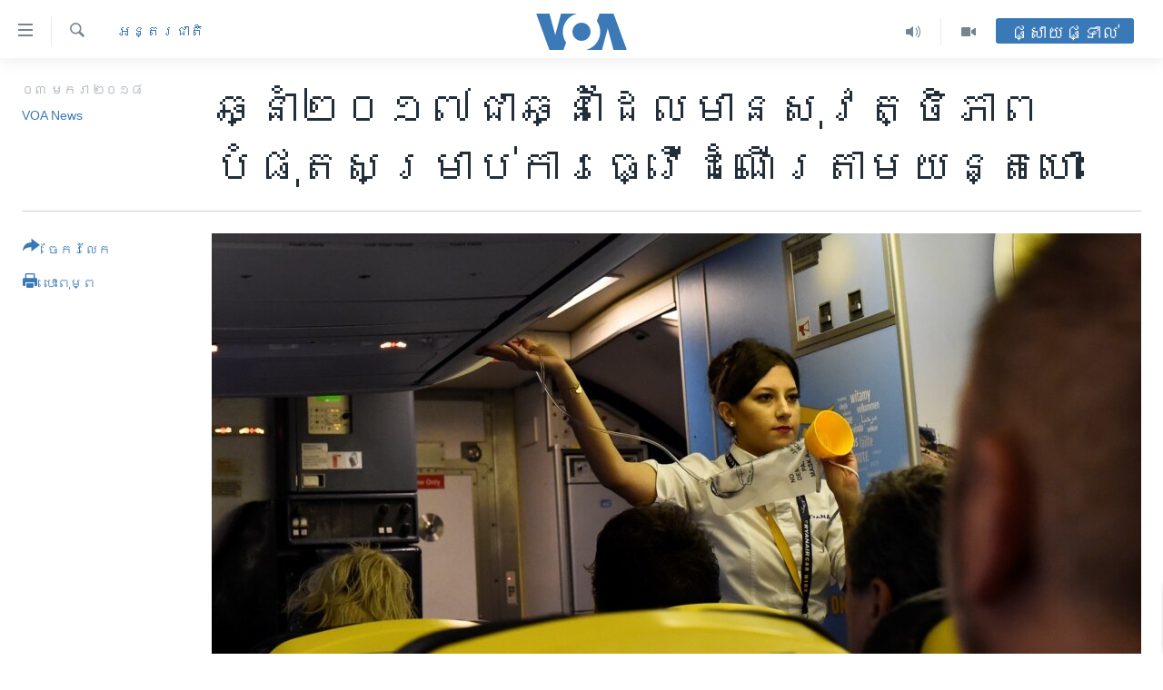

--- FILE ---
content_type: text/html; charset=utf-8
request_url: https://khmer.voanews.com/a/studies-2017-was-safest-for-air-travel-industry/4189988.html
body_size: 15475
content:

<!DOCTYPE html>
<html lang="km" dir="ltr" class="no-js">
<head>
<link href="/Content/responsive/VOA/km-KH/VOA-km-KH.css?&amp;av=0.0.0.0&amp;cb=306" rel="stylesheet"/>
<script src="https://tags.voanews.com/voa-pangea/prod/utag.sync.js"></script> <script type='text/javascript' src='https://www.youtube.com/iframe_api' async></script>
<script type="text/javascript">
//a general 'js' detection, must be on top level in <head>, due to CSS performance
document.documentElement.className = "js";
var cacheBuster = "306";
var appBaseUrl = "/";
var imgEnhancerBreakpoints = [0, 144, 256, 408, 650, 1023, 1597];
var isLoggingEnabled = false;
var isPreviewPage = false;
var isLivePreviewPage = false;
if (!isPreviewPage) {
window.RFE = window.RFE || {};
window.RFE.cacheEnabledByParam = window.location.href.indexOf('nocache=1') === -1;
const url = new URL(window.location.href);
const params = new URLSearchParams(url.search);
// Remove the 'nocache' parameter
params.delete('nocache');
// Update the URL without the 'nocache' parameter
url.search = params.toString();
window.history.replaceState(null, '', url.toString());
} else {
window.addEventListener('load', function() {
const links = window.document.links;
for (let i = 0; i < links.length; i++) {
links[i].href = '#';
links[i].target = '_self';
}
})
}
var pwaEnabled = false;
var swCacheDisabled;
</script>
<meta charset="utf-8" />
<title>ឆ្នាំ​២០១៧ជា​ឆ្នាំ​ដែល​មាន​សុវត្ថិភាព​បំផុត​សម្រាប់​​ការធ្វើ​ដំណើរ​តាម​យន្តហោះ</title>
<meta name="description" content="របាយការណ៍​ថ្មី​ចំនួនពីរ​បាន​ផ្សព្វផ្សាយ​ថា​ ឆ្នាំ២០១៧គឺជាឆ្នាំដែលមាន​សុវត្ថិភាព​បំផុត​នៅ​ក្នុង​កំណត់ត្រា​របស់​ឧស្សាហកម្ម​អាកាស​ចរណ៍​ស៊ីវិល។" />
<meta name="keywords" content="អន្តរជាតិ" />
<meta name="viewport" content="width=device-width, initial-scale=1.0" />
<meta http-equiv="X-UA-Compatible" content="IE=edge" />
<meta name="robots" content="max-image-preview:large"><meta property="fb:pages" content="154829473799" />
<meta name="msvalidate.01" content="3286EE554B6F672A6F2E608C02343C0E" />
<meta name="google-site-verification" content="9N67UibWUmTgBbmaYWYsq5uN7iR6xbECfPAJOqOdq1I" />
<link href="https://khmer.voanews.com/a/studies-2017-was-safest-for-air-travel-industry/4189988.html" rel="canonical" />
<meta name="apple-mobile-web-app-title" content="វីអូអេ" />
<meta name="apple-mobile-web-app-status-bar-style" content="black" />
<meta name="apple-itunes-app" content="app-id=632618796, app-argument=//4189988.ltr" />
<meta content="ឆ្នាំ​២០១៧ជា​ឆ្នាំ​ដែល​មាន​សុវត្ថិភាព​បំផុត​សម្រាប់​​ការធ្វើ​ដំណើរ​តាម​យន្តហោះ" property="og:title" />
<meta content="របាយការណ៍​ថ្មី​ចំនួនពីរ​បាន​ផ្សព្វផ្សាយ​ថា​ ឆ្នាំ២០១៧គឺជាឆ្នាំដែលមាន​សុវត្ថិភាព​បំផុត​នៅ​ក្នុង​កំណត់ត្រា​របស់​ឧស្សាហកម្ម​អាកាស​ចរណ៍​ស៊ីវិល។" property="og:description" />
<meta content="article" property="og:type" />
<meta content="https://khmer.voanews.com/a/studies-2017-was-safest-for-air-travel-industry/4189988.html" property="og:url" />
<meta content="វីអូអេ" property="og:site_name" />
<meta content="https://www.facebook.com/VOAKhmer" property="article:publisher" />
<meta content="https://gdb.voanews.com/e1446ef6-162f-41ff-bb6b-2e5e399e9bae_w1200_h630.jpg" property="og:image" />
<meta content="1200" property="og:image:width" />
<meta content="630" property="og:image:height" />
<meta content="184356595034015" property="fb:app_id" />
<meta content="VOA News" name="Author" />
<meta content="summary_large_image" name="twitter:card" />
<meta content="@voakhmer" name="twitter:site" />
<meta content="https://gdb.voanews.com/e1446ef6-162f-41ff-bb6b-2e5e399e9bae_w1200_h630.jpg" name="twitter:image" />
<meta content="ឆ្នាំ​២០១៧ជា​ឆ្នាំ​ដែល​មាន​សុវត្ថិភាព​បំផុត​សម្រាប់​​ការធ្វើ​ដំណើរ​តាម​យន្តហោះ" name="twitter:title" />
<meta content="របាយការណ៍​ថ្មី​ចំនួនពីរ​បាន​ផ្សព្វផ្សាយ​ថា​ ឆ្នាំ២០១៧គឺជាឆ្នាំដែលមាន​សុវត្ថិភាព​បំផុត​នៅ​ក្នុង​កំណត់ត្រា​របស់​ឧស្សាហកម្ម​អាកាស​ចរណ៍​ស៊ីវិល។" name="twitter:description" />
<link rel="amphtml" href="https://khmer.voanews.com/amp/studies-2017-was-safest-for-air-travel-industry/4189988.html" />
<script type="application/ld+json">{"articleSection":"អន្តរជាតិ","isAccessibleForFree":true,"headline":"ឆ្នាំ​២០១៧ជា​ឆ្នាំ​ដែល​មាន​សុវត្ថិភាព​បំផុត​សម្រាប់​​ការធ្វើ​ដំណើរ​តាម​យន្តហោះ","inLanguage":"km-KH","keywords":"អន្តរជាតិ","author":{"@type":"Person","url":"https://khmer.voanews.com/author/voa-news/p-gmr","description":"","image":{"@type":"ImageObject"},"name":"VOA News"},"datePublished":"2018-01-03 00:29:40Z","dateModified":"2018-01-03 00:34:40Z","publisher":{"logo":{"width":512,"height":220,"@type":"ImageObject","url":"https://khmer.voanews.com/Content/responsive/VOA/km-KH/img/logo.png"},"@type":"NewsMediaOrganization","url":"https://khmer.voanews.com","sameAs":["https://www.facebook.com/VOAKhmer","https://twitter.com/voakhmer","https://www.youtube.com/VOAKhmer","https://www.instagram.com/voakhmer/","https://t.me/voakhmer"],"name":"វីអូអេ - VOA Khmer","alternateName":""},"@context":"https://schema.org","@type":"NewsArticle","mainEntityOfPage":"https://khmer.voanews.com/a/studies-2017-was-safest-for-air-travel-industry/4189988.html","url":"https://khmer.voanews.com/a/studies-2017-was-safest-for-air-travel-industry/4189988.html","description":"របាយការណ៍​ថ្មី​ចំនួនពីរ​បាន​ផ្សព្វផ្សាយ​ថា​ ឆ្នាំ២០១៧គឺជាឆ្នាំដែលមាន​សុវត្ថិភាព​បំផុត​នៅ​ក្នុង​កំណត់ត្រា​របស់​ឧស្សាហកម្ម​អាកាស​ចរណ៍​ស៊ីវិល។","image":{"width":1080,"height":608,"@type":"ImageObject","url":"https://gdb.voanews.com/e1446ef6-162f-41ff-bb6b-2e5e399e9bae_w1080_h608.jpg"},"name":"ឆ្នាំ​២០១៧ជា​ឆ្នាំ​ដែល​មាន​សុវត្ថិភាព​បំផុត​សម្រាប់​​ការធ្វើ​ដំណើរ​តាម​យន្តហោះ"}</script>
<script src="/Scripts/responsive/infographics.b?v=dVbZ-Cza7s4UoO3BqYSZdbxQZVF4BOLP5EfYDs4kqEo1&amp;av=0.0.0.0&amp;cb=306"></script>
<script src="/Scripts/responsive/loader.b?v=Q26XNwrL6vJYKjqFQRDnx01Lk2pi1mRsuLEaVKMsvpA1&amp;av=0.0.0.0&amp;cb=306"></script>
<link rel="icon" type="image/svg+xml" href="/Content/responsive/VOA/img/webApp/favicon.svg" />
<link rel="alternate icon" href="/Content/responsive/VOA/img/webApp/favicon.ico" />
<link rel="apple-touch-icon" sizes="152x152" href="/Content/responsive/VOA/img/webApp/ico-152x152.png" />
<link rel="apple-touch-icon" sizes="144x144" href="/Content/responsive/VOA/img/webApp/ico-144x144.png" />
<link rel="apple-touch-icon" sizes="114x114" href="/Content/responsive/VOA/img/webApp/ico-114x114.png" />
<link rel="apple-touch-icon" sizes="72x72" href="/Content/responsive/VOA/img/webApp/ico-72x72.png" />
<link rel="apple-touch-icon-precomposed" href="/Content/responsive/VOA/img/webApp/ico-57x57.png" />
<link rel="icon" sizes="192x192" href="/Content/responsive/VOA/img/webApp/ico-192x192.png" />
<link rel="icon" sizes="128x128" href="/Content/responsive/VOA/img/webApp/ico-128x128.png" />
<meta name="msapplication-TileColor" content="#ffffff" />
<meta name="msapplication-TileImage" content="/Content/responsive/VOA/img/webApp/ico-144x144.png" />
<link rel="alternate" type="application/rss+xml" title="VOA - Top Stories [RSS]" href="/api/" />
<link rel="sitemap" type="application/rss+xml" href="/sitemap.xml" />
</head>
<body class=" nav-no-loaded cc_theme pg-article print-lay-article js-category-to-nav nojs-images ">
<script type="text/javascript" >
var analyticsData = {url:"https://khmer.voanews.com/a/studies-2017-was-safest-for-air-travel-industry/4189988.html",property_id:"467",article_uid:"4189988",page_title:"ឆ្នាំ​២០១៧ជា​ឆ្នាំ​ដែល​មាន​សុវត្ថិភាព​បំផុត​សម្រាប់​​ការធ្វើ​ដំណើរ​តាម​យន្តហោះ",page_type:"article",content_type:"article",subcontent_type:"article",last_modified:"2018-01-03 00:34:40Z",pub_datetime:"2018-01-03 00:29:40Z",pub_year:"2018",pub_month:"01",pub_day:"03",pub_hour:"00",pub_weekday:"Wednesday",section:"អន្តរជាតិ",english_section:"world",byline:"VOA News",categories:"world",domain:"khmer.voanews.com",language:"Khmer",language_service:"VOA Khmer",platform:"web",copied:"no",copied_article:"",copied_title:"",runs_js:"Yes",cms_release:"8.44.0.0.306",enviro_type:"prod",slug:"studies-2017-was-safest-for-air-travel-industry",entity:"VOA",short_language_service:"KHM",platform_short:"W",page_name:"ឆ្នាំ​២០១៧ជា​ឆ្នាំ​ដែល​មាន​សុវត្ថិភាព​បំផុត​សម្រាប់​​ការធ្វើ​ដំណើរ​តាម​យន្តហោះ"};
</script>
<noscript><iframe src="https://www.googletagmanager.com/ns.html?id=GTM-N8MP7P" height="0" width="0" style="display:none;visibility:hidden"></iframe></noscript><script type="text/javascript" data-cookiecategory="analytics">
var gtmEventObject = Object.assign({}, analyticsData, {event: 'page_meta_ready'});window.dataLayer = window.dataLayer || [];window.dataLayer.push(gtmEventObject);
if (top.location === self.location) { //if not inside of an IFrame
var renderGtm = "true";
if (renderGtm === "true") {
(function(w,d,s,l,i){w[l]=w[l]||[];w[l].push({'gtm.start':new Date().getTime(),event:'gtm.js'});var f=d.getElementsByTagName(s)[0],j=d.createElement(s),dl=l!='dataLayer'?'&l='+l:'';j.async=true;j.src='//www.googletagmanager.com/gtm.js?id='+i+dl;f.parentNode.insertBefore(j,f);})(window,document,'script','dataLayer','GTM-N8MP7P');
}
}
</script>
<!--Analytics tag js version start-->
<script type="text/javascript" data-cookiecategory="analytics">
var utag_data = Object.assign({}, analyticsData, {});
if(typeof(TealiumTagFrom)==='function' && typeof(TealiumTagSearchKeyword)==='function') {
var utag_from=TealiumTagFrom();var utag_searchKeyword=TealiumTagSearchKeyword();
if(utag_searchKeyword!=null && utag_searchKeyword!=='' && utag_data["search_keyword"]==null) utag_data["search_keyword"]=utag_searchKeyword;if(utag_from!=null && utag_from!=='') utag_data["from"]=TealiumTagFrom();}
if(window.top!== window.self&&utag_data.page_type==="snippet"){utag_data.page_type = 'iframe';}
try{if(window.top!==window.self&&window.self.location.hostname===window.top.location.hostname){utag_data.platform = 'self-embed';utag_data.platform_short = 'se';}}catch(e){if(window.top!==window.self&&window.self.location.search.includes("platformType=self-embed")){utag_data.platform = 'cross-promo';utag_data.platform_short = 'cp';}}
(function(a,b,c,d){ a="https://tags.voanews.com/voa-pangea/prod/utag.js"; b=document;c="script";d=b.createElement(c);d.src=a;d.type="text/java"+c;d.async=true; a=b.getElementsByTagName(c)[0];a.parentNode.insertBefore(d,a); })();
</script>
<!--Analytics tag js version end-->
<!-- Analytics tag management NoScript -->
<noscript>
<img style="position: absolute; border: none;" src="https://ssc.voanews.com/b/ss/bbgprod,bbgentityvoa/1/G.4--NS/52758035?pageName=voa%3akhm%3aw%3aarticle%3a%e1%9e%86%e1%9f%92%e1%9e%93%e1%9e%b6%e1%9f%86%e2%80%8b%e1%9f%a2%e1%9f%a0%e1%9f%a1%e1%9f%a7%e1%9e%87%e1%9e%b6%e2%80%8b%e1%9e%86%e1%9f%92%e1%9e%93%e1%9e%b6%e1%9f%86%e2%80%8b%e1%9e%8a%e1%9f%82%e1%9e%9b%e2%80%8b%e1%9e%98%e1%9e%b6%e1%9e%93%e2%80%8b%e1%9e%9f%e1%9e%bb%e1%9e%9c%e1%9e%8f%e1%9f%92%e1%9e%90%e1%9e%b7%e1%9e%97%e1%9e%b6%e1%9e%96%e2%80%8b%e1%9e%94%e1%9f%86%e1%9e%95%e1%9e%bb%e1%9e%8f%e2%80%8b%e1%9e%9f%e1%9e%98%e1%9f%92%e1%9e%9a%e1%9e%b6%e1%9e%94%e1%9f%8b%e2%80%8b%e2%80%8b%e1%9e%80%e1%9e%b6%e1%9e%9a%e1%9e%92%e1%9f%92%e1%9e%9c%e1%9e%be%e2%80%8b%e1%9e%8a%e1%9f%86%e1%9e%8e%e1%9e%be%e1%9e%9a%e2%80%8b%e1%9e%8f%e1%9e%b6%e1%9e%98%e2%80%8b%e1%9e%99%e1%9e%93%e1%9f%92%e1%9e%8f%e1%9e%a0%e1%9f%84%e1%9f%87&amp;c6=%e1%9e%86%e1%9f%92%e1%9e%93%e1%9e%b6%e1%9f%86%e2%80%8b%e1%9f%a2%e1%9f%a0%e1%9f%a1%e1%9f%a7%e1%9e%87%e1%9e%b6%e2%80%8b%e1%9e%86%e1%9f%92%e1%9e%93%e1%9e%b6%e1%9f%86%e2%80%8b%e1%9e%8a%e1%9f%82%e1%9e%9b%e2%80%8b%e1%9e%98%e1%9e%b6%e1%9e%93%e2%80%8b%e1%9e%9f%e1%9e%bb%e1%9e%9c%e1%9e%8f%e1%9f%92%e1%9e%90%e1%9e%b7%e1%9e%97%e1%9e%b6%e1%9e%96%e2%80%8b%e1%9e%94%e1%9f%86%e1%9e%95%e1%9e%bb%e1%9e%8f%e2%80%8b%e1%9e%9f%e1%9e%98%e1%9f%92%e1%9e%9a%e1%9e%b6%e1%9e%94%e1%9f%8b%e2%80%8b%e2%80%8b%e1%9e%80%e1%9e%b6%e1%9e%9a%e1%9e%92%e1%9f%92%e1%9e%9c%e1%9e%be%e2%80%8b%e1%9e%8a%e1%9f%86%e1%9e%8e%e1%9e%be%e1%9e%9a%e2%80%8b%e1%9e%8f%e1%9e%b6%e1%9e%98%e2%80%8b%e1%9e%99%e1%9e%93%e1%9f%92%e1%9e%8f%e1%9e%a0%e1%9f%84%e1%9f%87&amp;v36=8.44.0.0.306&amp;v6=D=c6&amp;g=https%3a%2f%2fkhmer.voanews.com%2fa%2fstudies-2017-was-safest-for-air-travel-industry%2f4189988.html&amp;c1=D=g&amp;v1=D=g&amp;events=event1,event52&amp;c16=voa%20khmer&amp;v16=D=c16&amp;c5=world&amp;v5=D=c5&amp;ch=%e1%9e%a2%e1%9e%93%e1%9f%92%e1%9e%8f%e1%9e%9a%e1%9e%87%e1%9e%b6%e1%9e%8f%e1%9e%b7&amp;c15=khmer&amp;v15=D=c15&amp;c4=article&amp;v4=D=c4&amp;c14=4189988&amp;v14=D=c14&amp;v20=no&amp;c17=web&amp;v17=D=c17&amp;mcorgid=518abc7455e462b97f000101%40adobeorg&amp;server=khmer.voanews.com&amp;pageType=D=c4&amp;ns=bbg&amp;v29=D=server&amp;v25=voa&amp;v30=467&amp;v105=D=User-Agent " alt="analytics" width="1" height="1" /></noscript>
<!-- End of Analytics tag management NoScript -->
<!--*** Accessibility links - For ScreenReaders only ***-->
<section>
<div class="sr-only">
<h2>ភ្ជាប់​ទៅ​គេហទំព័រ​ទាក់ទង</h2>
<ul>
<li><a href="#content" data-disable-smooth-scroll="1">រំលង​និង​ចូល​ទៅ​​ទំព័រ​ព័ត៌មាន​​តែ​ម្តង</a></li>
<li><a href="#navigation" data-disable-smooth-scroll="1">រំលង​និង​ចូល​ទៅ​ទំព័រ​រចនាសម្ព័ន្ធ​</a></li>
<li><a href="#txtHeaderSearch" data-disable-smooth-scroll="1">រំលង​និង​ចូល​ទៅ​កាន់​ទំព័រ​ស្វែង​រក</a></li>
</ul>
</div>
</section>
<div dir="ltr">
<div id="page">
<aside>
<div class="c-lightbox overlay-modal">
<div class="c-lightbox__intro">
<h2 class="c-lightbox__intro-title"></h2>
<button class="btn btn--rounded c-lightbox__btn c-lightbox__intro-next" title="បន្ទាប់">
<span class="ico ico--rounded ico-chevron-forward"></span>
<span class="sr-only">បន្ទាប់</span>
</button>
</div>
<div class="c-lightbox__nav">
<button class="btn btn--rounded c-lightbox__btn c-lightbox__btn--close" title="បិទ">
<span class="ico ico--rounded ico-close"></span>
<span class="sr-only">បិទ</span>
</button>
<button class="btn btn--rounded c-lightbox__btn c-lightbox__btn--prev" title="មុន">
<span class="ico ico--rounded ico-chevron-backward"></span>
<span class="sr-only">មុន</span>
</button>
<button class="btn btn--rounded c-lightbox__btn c-lightbox__btn--next" title="បន្ទាប់">
<span class="ico ico--rounded ico-chevron-forward"></span>
<span class="sr-only">បន្ទាប់</span>
</button>
</div>
<div class="c-lightbox__content-wrap">
<figure class="c-lightbox__content">
<span class="c-spinner c-spinner--lightbox">
<img src="/Content/responsive/img/player-spinner.png"
alt="សូម​រង់ចាំ"
title="សូម​រង់ចាំ" />
</span>
<div class="c-lightbox__img">
<div class="thumb">
<img src="" alt="" />
</div>
</div>
<figcaption>
<div class="c-lightbox__info c-lightbox__info--foot">
<span class="c-lightbox__counter"></span>
<span class="caption c-lightbox__caption"></span>
</div>
</figcaption>
</figure>
</div>
<div class="hidden">
<div class="content-advisory__box content-advisory__box--lightbox">
<span class="content-advisory__box-text">This image contains sensitive content which some people may find offensive or disturbing.</span>
<button class="btn btn--transparent content-advisory__box-btn m-t-md" value="text" type="button">
<span class="btn__text">
Click to reveal
</span>
</button>
</div>
</div>
</div>
<div class="print-dialogue">
<div class="container">
<h3 class="print-dialogue__title section-head">ជម្រើស​ក្នុង​ការ​បោះពុម្ព</h3>
<div class="print-dialogue__opts">
<ul class="print-dialogue__opt-group">
<li class="form__group form__group--checkbox">
<input class="form__check " id="checkboxImages" name="checkboxImages" type="checkbox" checked="checked" />
<label for="checkboxImages" class="form__label m-t-md">រូបថត</label>
</li>
<li class="form__group form__group--checkbox">
<input class="form__check " id="checkboxMultimedia" name="checkboxMultimedia" type="checkbox" checked="checked" />
<label for="checkboxMultimedia" class="form__label m-t-md">ពហុព័ត៌មាន</label>
</li>
</ul>
<ul class="print-dialogue__opt-group">
<li class="form__group form__group--checkbox">
<input class="form__check " id="checkboxEmbedded" name="checkboxEmbedded" type="checkbox" checked="checked" />
<label for="checkboxEmbedded" class="form__label m-t-md">ខ្លឹមសារ​ព័ត៌មាន​ដែល​ភ្ជាប់​ពី​ទំព័រ​ផ្សេង</label>
</li>
<li class="hidden">
<input class="form__check " id="checkboxComments" name="checkboxComments" type="checkbox" />
<label for="checkboxComments" class="form__label m-t-md">មតិ</label>
</li>
</ul>
</div>
<div class="print-dialogue__buttons">
<button class="btn btn--secondary close-button" type="button" title="បោះបង់">
<span class="btn__text ">បោះបង់</span>
</button>
<button class="btn btn-cust-print m-l-sm" type="button" title="បោះពុម្ព">
<span class="btn__text ">បោះពុម្ព</span>
</button>
</div>
</div>
</div>
<div class="ctc-message pos-fix">
<div class="ctc-message__inner">Link has been copied to clipboard</div>
</div>
</aside>
<div class="hdr-20 hdr-20--big">
<div class="hdr-20__inner">
<div class="hdr-20__max pos-rel">
<div class="hdr-20__side hdr-20__side--primary d-flex">
<label data-for="main-menu-ctrl" data-switcher-trigger="true" data-switch-target="main-menu-ctrl" class="burger hdr-trigger pos-rel trans-trigger" data-trans-evt="click" data-trans-id="menu">
<span class="ico ico-close hdr-trigger__ico hdr-trigger__ico--close burger__ico burger__ico--close"></span>
<span class="ico ico-menu hdr-trigger__ico hdr-trigger__ico--open burger__ico burger__ico--open"></span>
</label>
<div class="menu-pnl pos-fix trans-target" data-switch-target="main-menu-ctrl" data-trans-id="menu">
<div class="menu-pnl__inner">
<nav class="main-nav menu-pnl__item menu-pnl__item--first">
<ul class="main-nav__list accordeon" data-analytics-tales="false" data-promo-name="link" data-location-name="nav,secnav">
<li class="main-nav__item">
<a class="main-nav__item-name main-nav__item-name--link" href="/p/6039.html" title="កម្ពុជា" data-item-name="cambodia-news" >កម្ពុជា</a>
</li>
<li class="main-nav__item">
<a class="main-nav__item-name main-nav__item-name--link" href="https://khmer.voanews.com/p/7317.html" title="អន្តរជាតិ" target="_blank" rel="noopener">អន្តរជាតិ</a>
</li>
<li class="main-nav__item">
<a class="main-nav__item-name main-nav__item-name--link" href="/z/2290" title="អាមេរិក" data-item-name="united-states" >អាមេរិក</a>
</li>
<li class="main-nav__item">
<a class="main-nav__item-name main-nav__item-name--link" href="/z/7448" title="ចិន" data-item-name="China-news" >ចិន</a>
</li>
<li class="main-nav__item">
<a class="main-nav__item-name main-nav__item-name--link" href="/hellovoa" title="ហេឡូវីអូអេ" data-item-name="hello-voa-show" >ហេឡូវីអូអេ</a>
</li>
<li class="main-nav__item">
<a class="main-nav__item-name main-nav__item-name--link" href="/creativecambodia" title="កម្ពុជាច្នៃប្រតិដ្ឋ" data-item-name="creativecambodia" >កម្ពុជាច្នៃប្រតិដ្ឋ</a>
</li>
<li class="main-nav__item">
<a class="main-nav__item-name main-nav__item-name--link" href="/newsevents" title="ព្រឹត្តិការណ៍ព័ត៌មាន" data-item-name="news-events" >ព្រឹត្តិការណ៍ព័ត៌មាន</a>
</li>
<li class="main-nav__item">
<a class="main-nav__item-name main-nav__item-name--link" href="https://khmer.voanews.com/programs/tv" title="ទូរទស្សន៍ / វីដេអូ​" >ទូរទស្សន៍ / វីដេអូ​</a>
</li>
<li class="main-nav__item">
<a class="main-nav__item-name main-nav__item-name--link" href="http://khmer.voanews.com/programindex.html" title="វិទ្យុ / ផតខាសថ៍" >វិទ្យុ / ផតខាសថ៍</a>
</li>
<li class="main-nav__item">
<a class="main-nav__item-name main-nav__item-name--link" href="/allprograms" title="កម្មវិធីទាំងអស់" data-item-name="allprograms" >កម្មវិធីទាំងអស់</a>
</li>
</ul>
</nav>
<div class="menu-pnl__item">
<a href="https://www.voacambodia.com/" class="menu-pnl__item-link" alt="Khmer English">Khmer English</a>
</div>
<div class="menu-pnl__item menu-pnl__item--social">
<h5 class="menu-pnl__sub-head">បណ្តាញ​សង្គម</h5>
<a href="https://www.facebook.com/VOAKhmer" title="តាមដាន​​តាម​ Facebook" data-analytics-text="follow_on_facebook" class="btn btn--rounded btn--social-inverted menu-pnl__btn js-social-btn btn-facebook" target="_blank" rel="noopener">
<span class="ico ico-facebook-alt ico--rounded"></span>
</a>
<a href="https://twitter.com/voakhmer" title="តាមដាន​​តាម​ Twitter" data-analytics-text="follow_on_twitter" class="btn btn--rounded btn--social-inverted menu-pnl__btn js-social-btn btn-twitter" target="_blank" rel="noopener">
<span class="ico ico-twitter ico--rounded"></span>
</a>
<a href="https://www.youtube.com/VOAKhmer" title="តាមដាន​​តាម​ YouTube" data-analytics-text="follow_on_youtube" class="btn btn--rounded btn--social-inverted menu-pnl__btn js-social-btn btn-youtube" target="_blank" rel="noopener">
<span class="ico ico-youtube ico--rounded"></span>
</a>
<a href="https://www.instagram.com/voakhmer/" title="Follow us on Instagram" data-analytics-text="follow_on_instagram" class="btn btn--rounded btn--social-inverted menu-pnl__btn js-social-btn btn-instagram" target="_blank" rel="noopener">
<span class="ico ico-instagram ico--rounded"></span>
</a>
</div>
<div class="menu-pnl__item">
<a href="/navigation/allsites" class="menu-pnl__item-link">
<span class="ico ico-languages "></span>
ភាសា
</a>
</div>
</div>
</div>
<label data-for="top-search-ctrl" data-switcher-trigger="true" data-switch-target="top-search-ctrl" class="top-srch-trigger hdr-trigger">
<span class="ico ico-close hdr-trigger__ico hdr-trigger__ico--close top-srch-trigger__ico top-srch-trigger__ico--close"></span>
<span class="ico ico-search hdr-trigger__ico hdr-trigger__ico--open top-srch-trigger__ico top-srch-trigger__ico--open"></span>
</label>
<div class="srch-top srch-top--in-header" data-switch-target="top-search-ctrl">
<div class="container">
<form action="/s" class="srch-top__form srch-top__form--in-header" id="form-topSearchHeader" method="get" role="search"><label for="txtHeaderSearch" class="sr-only">ស្វែង​រក</label>
<input type="text" id="txtHeaderSearch" name="k" placeholder="ស្វែង​រក​ពាក្យ..." accesskey="s" value="" class="srch-top__input analyticstag-event" onkeydown="if (event.keyCode === 13) { FireAnalyticsTagEventOnSearch('search', $dom.get('#txtHeaderSearch')[0].value) }" />
<button title="ស្វែង​រក" type="submit" class="btn btn--top-srch analyticstag-event" onclick="FireAnalyticsTagEventOnSearch('search', $dom.get('#txtHeaderSearch')[0].value) ">
<span class="ico ico-search"></span>
</button></form>
</div>
</div>
<a href="/" class="main-logo-link">
<img src="/Content/responsive/VOA/km-KH/img/logo-compact.svg" class="main-logo main-logo--comp" alt="site logo">
<img src="/Content/responsive/VOA/km-KH/img/logo.svg" class="main-logo main-logo--big" alt="site logo">
</a>
</div>
<div class="hdr-20__side hdr-20__side--secondary d-flex">
<a href="/p/6001.html" title="Video" class="hdr-20__secondary-item" data-item-name="video">
<span class="ico ico-video hdr-20__secondary-icon"></span>
</a>
<a href="/programs/radio" title="Audio" class="hdr-20__secondary-item" data-item-name="audio">
<span class="ico ico-audio hdr-20__secondary-icon"></span>
</a>
<a href="/s" title="ស្វែង​រក" class="hdr-20__secondary-item hdr-20__secondary-item--search" data-item-name="search">
<span class="ico ico-search hdr-20__secondary-icon hdr-20__secondary-icon--search"></span>
</a>
<div class="hdr-20__secondary-item live-b-drop">
<div class="live-b-drop__off">
<a href="/live/" class="live-b-drop__link" title="ផ្សាយផ្ទាល់" data-item-name="live">
<span class="badge badge--live-btn badge--live-btn-off">
ផ្សាយផ្ទាល់
</span>
</a>
</div>
<div class="live-b-drop__on hidden">
<label data-for="live-ctrl" data-switcher-trigger="true" data-switch-target="live-ctrl" class="live-b-drop__label pos-rel">
<span class="badge badge--live badge--live-btn">
ផ្សាយផ្ទាល់
</span>
<span class="ico ico-close live-b-drop__label-ico live-b-drop__label-ico--close"></span>
</label>
<div class="live-b-drop__panel" id="targetLivePanelDiv" data-switch-target="live-ctrl"></div>
</div>
</div>
<div class="srch-bottom">
<form action="/s" class="srch-bottom__form d-flex" id="form-bottomSearch" method="get" role="search"><label for="txtSearch" class="sr-only">ស្វែង​រក</label>
<input type="search" id="txtSearch" name="k" placeholder="ស្វែង​រក​ពាក្យ..." accesskey="s" value="" class="srch-bottom__input analyticstag-event" onkeydown="if (event.keyCode === 13) { FireAnalyticsTagEventOnSearch('search', $dom.get('#txtSearch')[0].value) }" />
<button title="ស្វែង​រក" type="submit" class="btn btn--bottom-srch analyticstag-event" onclick="FireAnalyticsTagEventOnSearch('search', $dom.get('#txtSearch')[0].value) ">
<span class="ico ico-search"></span>
</button></form>
</div>
</div>
<img src="/Content/responsive/VOA/km-KH/img/logo-print.gif" class="logo-print" alt="site logo">
<img src="/Content/responsive/VOA/km-KH/img/logo-print_color.png" class="logo-print logo-print--color" alt="site logo">
</div>
</div>
</div>
<script>
if (document.body.className.indexOf('pg-home') > -1) {
var nav2In = document.querySelector('.hdr-20__inner');
var nav2Sec = document.querySelector('.hdr-20__side--secondary');
var secStyle = window.getComputedStyle(nav2Sec);
if (nav2In && window.pageYOffset < 150 && secStyle['position'] !== 'fixed') {
nav2In.classList.add('hdr-20__inner--big')
}
}
</script>
<div class="c-hlights c-hlights--breaking c-hlights--no-item" data-hlight-display="mobile,desktop">
<div class="c-hlights__wrap container p-0">
<div class="c-hlights__nav">
<a role="button" href="#" title="មុន">
<span class="ico ico-chevron-backward m-0"></span>
<span class="sr-only">មុន</span>
</a>
<a role="button" href="#" title="បន្ទាប់">
<span class="ico ico-chevron-forward m-0"></span>
<span class="sr-only">បន្ទាប់</span>
</a>
</div>
<span class="c-hlights__label">
<span class="">ព័ត៌មាន​​ថ្មី</span>
<span class="switcher-trigger">
<label data-for="more-less-1" data-switcher-trigger="true" class="switcher-trigger__label switcher-trigger__label--more p-b-0" title="ផ្សេង​ទៀត">
<span class="ico ico-chevron-down"></span>
</label>
<label data-for="more-less-1" data-switcher-trigger="true" class="switcher-trigger__label switcher-trigger__label--less p-b-0" title="បិទ">
<span class="ico ico-chevron-up"></span>
</label>
</span>
</span>
<ul class="c-hlights__items switcher-target" data-switch-target="more-less-1">
</ul>
</div>
</div> <div id="content">
<main class="container">
<div class="hdr-container">
<div class="row">
<div class="col-category col-xs-12 col-md-2 pull-left"> <div class="category js-category">
<a class="" href="/z/2291">អន្តរជាតិ</a> </div>
</div><div class="col-title col-xs-12 col-md-10 pull-right"> <h1 class="title pg-title">
ឆ្នាំ​២០១៧ជា​ឆ្នាំ​ដែល​មាន​សុវត្ថិភាព​បំផុត​សម្រាប់​​ការធ្វើ​ដំណើរ​តាម​យន្តហោះ
</h1>
</div><div class="col-publishing-details col-xs-12 col-sm-12 col-md-2 pull-left"> <div class="publishing-details ">
<div class="published">
<span class="date" >
<time pubdate="pubdate" datetime="2018-01-03T07:29:40+07:00">
០៣ មករា ២០១៨
</time>
</span>
</div>
<div class="links">
<ul class="links__list links__list--column">
<li class="links__item">
<a class="links__item-link" href="/author/voa-news/p-gmr" title="VOA News">VOA News</a>
</li>
</ul>
</div>
</div>
</div><div class="col-lg-12 separator"> <div class="separator">
<hr class="title-line" />
</div>
</div><div class="col-multimedia col-xs-12 col-md-10 pull-right"> <div class="cover-media">
<figure class="media-image js-media-expand">
<div class="img-wrap">
<div class="thumb thumb16_9">
<img src="https://gdb.voanews.com/e1446ef6-162f-41ff-bb6b-2e5e399e9bae_w250_r1_s.jpg" alt="អ្នក​ធ្វើ​ការ​លើ​យន្តហោះ​របស់​ក្រុមហ៊ុន Ryanair បង្ហាញ​ពី​នីតិវិធី​សុវត្ថិភាព​មុន​ពេល​យន្តហោះ​ចាកចេញ​ពី​ព្រលាន​យន្តហោះ Dublin ក្នុង​ក្រុង Dublin ប្រទេស​អៀវឡង់ កាលពី​ថ្ងៃទី២៧ ខែកញ្ញា ឆ្នាំ២០១៧។" />
</div>
</div>
<figcaption>
<span class="caption">អ្នក​ធ្វើ​ការ​លើ​យន្តហោះ​របស់​ក្រុមហ៊ុន Ryanair បង្ហាញ​ពី​នីតិវិធី​សុវត្ថិភាព​មុន​ពេល​យន្តហោះ​ចាកចេញ​ពី​ព្រលាន​យន្តហោះ Dublin ក្នុង​ក្រុង Dublin ប្រទេស​អៀវឡង់ កាលពី​ថ្ងៃទី២៧ ខែកញ្ញា ឆ្នាំ២០១៧។</span>
</figcaption>
</figure>
</div>
</div><div class="col-xs-12 col-md-2 pull-left article-share pos-rel"> <div class="share--box">
<div class="sticky-share-container" style="display:none">
<div class="container">
<a href="https://khmer.voanews.com" id="logo-sticky-share">&nbsp;</a>
<div class="pg-title pg-title--sticky-share">
ឆ្នាំ​២០១៧ជា​ឆ្នាំ​ដែល​មាន​សុវត្ថិភាព​បំផុត​សម្រាប់​​ការធ្វើ​ដំណើរ​តាម​យន្តហោះ
</div>
<div class="sticked-nav-actions">
<!--This part is for sticky navigation display-->
<p class="buttons link-content-sharing p-0 ">
<button class="btn btn--link btn-content-sharing p-t-0 " id="btnContentSharing" value="text" role="Button" type="" title="ជ្រើសរើស​​មធ្យោបាយ​ចែក​រំលែក​ផ្សេង​ទៀត">
<span class="ico ico-share ico--l"></span>
<span class="btn__text ">
ចែករំលែក
</span>
</button>
</p>
<aside class="content-sharing js-content-sharing js-content-sharing--apply-sticky content-sharing--sticky"
role="complementary"
data-share-url="https://khmer.voanews.com/a/studies-2017-was-safest-for-air-travel-industry/4189988.html" data-share-title="ឆ្នាំ​២០១៧ជា​ឆ្នាំ​ដែល​មាន​សុវត្ថិភាព​បំផុត​សម្រាប់​​ការធ្វើ​ដំណើរ​តាម​យន្តហោះ" data-share-text="របាយការណ៍​ថ្មី​ចំនួនពីរ​បាន​ផ្សព្វផ្សាយ​ថា​ ឆ្នាំ២០១៧គឺជាឆ្នាំដែលមាន​សុវត្ថិភាព​បំផុត​នៅ​ក្នុង​កំណត់ត្រា​របស់​ឧស្សាហកម្ម​អាកាស​ចរណ៍​ស៊ីវិល។">
<div class="content-sharing__popover">
<h6 class="content-sharing__title">ចែករំលែក</h6>
<button href="#close" id="btnCloseSharing" class="btn btn--text-like content-sharing__close-btn">
<span class="ico ico-close ico--l"></span>
</button>
<ul class="content-sharing__list">
<li class="content-sharing__item">
<div class="ctc ">
<input type="text" class="ctc__input" readonly="readonly">
<a href="" js-href="https://khmer.voanews.com/a/studies-2017-was-safest-for-air-travel-industry/4189988.html" class="content-sharing__link ctc__button">
<span class="ico ico-copy-link ico--rounded ico--s"></span>
<span class="content-sharing__link-text">Copy link</span>
</a>
</div>
</li>
<li class="content-sharing__item">
<a href="https://facebook.com/sharer.php?u=https%3a%2f%2fkhmer.voanews.com%2fa%2fstudies-2017-was-safest-for-air-travel-industry%2f4189988.html"
data-analytics-text="share_on_facebook"
title="Facebook" target="_blank"
class="content-sharing__link js-social-btn">
<span class="ico ico-facebook ico--rounded ico--s"></span>
<span class="content-sharing__link-text">Facebook</span>
</a>
</li>
<li class="content-sharing__item">
<a href="https://twitter.com/share?url=https%3a%2f%2fkhmer.voanews.com%2fa%2fstudies-2017-was-safest-for-air-travel-industry%2f4189988.html&amp;text=%e1%9e%86%e1%9f%92%e1%9e%93%e1%9e%b6%e1%9f%86%e2%80%8b%e1%9f%a2%e1%9f%a0%e1%9f%a1%e1%9f%a7%e1%9e%87%e1%9e%b6%e2%80%8b%e1%9e%86%e1%9f%92%e1%9e%93%e1%9e%b6%e1%9f%86%e2%80%8b%e1%9e%8a%e1%9f%82%e1%9e%9b%e2%80%8b%e1%9e%98%e1%9e%b6%e1%9e%93%e2%80%8b%e1%9e%9f%e1%9e%bb%e1%9e%9c%e1%9e%8f%e1%9f%92%e1%9e%90%e1%9e%b7%e1%9e%97%e1%9e%b6%e1%9e%96%e2%80%8b%e1%9e%94%e1%9f%86%e1%9e%95%e1%9e%bb%e1%9e%8f%e2%80%8b%e1%9e%9f%e1%9e%98%e1%9f%92%e1%9e%9a%e1%9e%b6%e1%9e%94%e1%9f%8b%e2%80%8b%e2%80%8b%e1%9e%80%e1%9e%b6%e1%9e%9a%e1%9e%92%e1%9f%92%e1%9e%9c%e1%9e%be%e2%80%8b%e1%9e%8a%e1%9f%86%e1%9e%8e%e1%9e%be%e1%9e%9a%e2%80%8b%e1%9e%8f%e1%9e%b6%e1%9e%98%e2%80%8b%e1%9e%99%e1%9e%93%e1%9f%92%e1%9e%8f%e1%9e%a0%e1%9f%84%e1%9f%87"
data-analytics-text="share_on_twitter"
title="Twitter" target="_blank"
class="content-sharing__link js-social-btn">
<span class="ico ico-twitter ico--rounded ico--s"></span>
<span class="content-sharing__link-text">Twitter</span>
</a>
</li>
<li class="content-sharing__item visible-xs-inline-block visible-sm-inline-block">
<a href="whatsapp://send?text=https%3a%2f%2fkhmer.voanews.com%2fa%2fstudies-2017-was-safest-for-air-travel-industry%2f4189988.html"
data-analytics-text="share_on_whatsapp"
title="WhatsApp" target="_blank"
class="content-sharing__link js-social-btn">
<span class="ico ico-whatsapp ico--rounded ico--s"></span>
<span class="content-sharing__link-text">WhatsApp</span>
</a>
</li>
<li class="content-sharing__item visible-md-inline-block visible-lg-inline-block">
<a href="https://web.whatsapp.com/send?text=https%3a%2f%2fkhmer.voanews.com%2fa%2fstudies-2017-was-safest-for-air-travel-industry%2f4189988.html"
data-analytics-text="share_on_whatsapp_desktop"
title="WhatsApp" target="_blank"
class="content-sharing__link js-social-btn">
<span class="ico ico-whatsapp ico--rounded ico--s"></span>
<span class="content-sharing__link-text">WhatsApp</span>
</a>
</li>
<li class="content-sharing__item visible-xs-inline-block visible-sm-inline-block">
<a href="https://line.me/R/msg/text/?https%3a%2f%2fkhmer.voanews.com%2fa%2fstudies-2017-was-safest-for-air-travel-industry%2f4189988.html"
data-analytics-text="share_on_line"
title="Line" target="_blank"
class="content-sharing__link js-social-btn">
<span class="ico ico-line ico--rounded ico--s"></span>
<span class="content-sharing__link-text">Line</span>
</a>
</li>
<li class="content-sharing__item visible-md-inline-block visible-lg-inline-block">
<a href="https://timeline.line.me/social-plugin/share?url=https%3a%2f%2fkhmer.voanews.com%2fa%2fstudies-2017-was-safest-for-air-travel-industry%2f4189988.html"
data-analytics-text="share_on_line_desktop"
title="Line" target="_blank"
class="content-sharing__link js-social-btn">
<span class="ico ico-line ico--rounded ico--s"></span>
<span class="content-sharing__link-text">Line</span>
</a>
</li>
<li class="content-sharing__item">
<a href="mailto:?body=https%3a%2f%2fkhmer.voanews.com%2fa%2fstudies-2017-was-safest-for-air-travel-industry%2f4189988.html&amp;subject=ឆ្នាំ​២០១៧ជា​ឆ្នាំ​ដែល​មាន​សុវត្ថិភាព​បំផុត​សម្រាប់​​ការធ្វើ​ដំណើរ​តាម​យន្តហោះ"
title="Email"
class="content-sharing__link ">
<span class="ico ico-email ico--rounded ico--s"></span>
<span class="content-sharing__link-text">Email</span>
</a>
</li>
</ul>
</div>
</aside>
</div>
</div>
</div>
<div class="links">
<p class="buttons link-content-sharing p-0 ">
<button class="btn btn--link btn-content-sharing p-t-0 " id="btnContentSharing" value="text" role="Button" type="" title="ជ្រើសរើស​​មធ្យោបាយ​ចែក​រំលែក​ផ្សេង​ទៀត">
<span class="ico ico-share ico--l"></span>
<span class="btn__text ">
ចែករំលែក
</span>
</button>
</p>
<aside class="content-sharing js-content-sharing " role="complementary"
data-share-url="https://khmer.voanews.com/a/studies-2017-was-safest-for-air-travel-industry/4189988.html" data-share-title="ឆ្នាំ​២០១៧ជា​ឆ្នាំ​ដែល​មាន​សុវត្ថិភាព​បំផុត​សម្រាប់​​ការធ្វើ​ដំណើរ​តាម​យន្តហោះ" data-share-text="របាយការណ៍​ថ្មី​ចំនួនពីរ​បាន​ផ្សព្វផ្សាយ​ថា​ ឆ្នាំ២០១៧គឺជាឆ្នាំដែលមាន​សុវត្ថិភាព​បំផុត​នៅ​ក្នុង​កំណត់ត្រា​របស់​ឧស្សាហកម្ម​អាកាស​ចរណ៍​ស៊ីវិល។">
<div class="content-sharing__popover">
<h6 class="content-sharing__title">ចែករំលែក</h6>
<button href="#close" id="btnCloseSharing" class="btn btn--text-like content-sharing__close-btn">
<span class="ico ico-close ico--l"></span>
</button>
<ul class="content-sharing__list">
<li class="content-sharing__item">
<div class="ctc ">
<input type="text" class="ctc__input" readonly="readonly">
<a href="" js-href="https://khmer.voanews.com/a/studies-2017-was-safest-for-air-travel-industry/4189988.html" class="content-sharing__link ctc__button">
<span class="ico ico-copy-link ico--rounded ico--l"></span>
<span class="content-sharing__link-text">Copy link</span>
</a>
</div>
</li>
<li class="content-sharing__item">
<a href="https://facebook.com/sharer.php?u=https%3a%2f%2fkhmer.voanews.com%2fa%2fstudies-2017-was-safest-for-air-travel-industry%2f4189988.html"
data-analytics-text="share_on_facebook"
title="Facebook" target="_blank"
class="content-sharing__link js-social-btn">
<span class="ico ico-facebook ico--rounded ico--l"></span>
<span class="content-sharing__link-text">Facebook</span>
</a>
</li>
<li class="content-sharing__item">
<a href="https://twitter.com/share?url=https%3a%2f%2fkhmer.voanews.com%2fa%2fstudies-2017-was-safest-for-air-travel-industry%2f4189988.html&amp;text=%e1%9e%86%e1%9f%92%e1%9e%93%e1%9e%b6%e1%9f%86%e2%80%8b%e1%9f%a2%e1%9f%a0%e1%9f%a1%e1%9f%a7%e1%9e%87%e1%9e%b6%e2%80%8b%e1%9e%86%e1%9f%92%e1%9e%93%e1%9e%b6%e1%9f%86%e2%80%8b%e1%9e%8a%e1%9f%82%e1%9e%9b%e2%80%8b%e1%9e%98%e1%9e%b6%e1%9e%93%e2%80%8b%e1%9e%9f%e1%9e%bb%e1%9e%9c%e1%9e%8f%e1%9f%92%e1%9e%90%e1%9e%b7%e1%9e%97%e1%9e%b6%e1%9e%96%e2%80%8b%e1%9e%94%e1%9f%86%e1%9e%95%e1%9e%bb%e1%9e%8f%e2%80%8b%e1%9e%9f%e1%9e%98%e1%9f%92%e1%9e%9a%e1%9e%b6%e1%9e%94%e1%9f%8b%e2%80%8b%e2%80%8b%e1%9e%80%e1%9e%b6%e1%9e%9a%e1%9e%92%e1%9f%92%e1%9e%9c%e1%9e%be%e2%80%8b%e1%9e%8a%e1%9f%86%e1%9e%8e%e1%9e%be%e1%9e%9a%e2%80%8b%e1%9e%8f%e1%9e%b6%e1%9e%98%e2%80%8b%e1%9e%99%e1%9e%93%e1%9f%92%e1%9e%8f%e1%9e%a0%e1%9f%84%e1%9f%87"
data-analytics-text="share_on_twitter"
title="Twitter" target="_blank"
class="content-sharing__link js-social-btn">
<span class="ico ico-twitter ico--rounded ico--l"></span>
<span class="content-sharing__link-text">Twitter</span>
</a>
</li>
<li class="content-sharing__item visible-xs-inline-block visible-sm-inline-block">
<a href="whatsapp://send?text=https%3a%2f%2fkhmer.voanews.com%2fa%2fstudies-2017-was-safest-for-air-travel-industry%2f4189988.html"
data-analytics-text="share_on_whatsapp"
title="WhatsApp" target="_blank"
class="content-sharing__link js-social-btn">
<span class="ico ico-whatsapp ico--rounded ico--l"></span>
<span class="content-sharing__link-text">WhatsApp</span>
</a>
</li>
<li class="content-sharing__item visible-md-inline-block visible-lg-inline-block">
<a href="https://web.whatsapp.com/send?text=https%3a%2f%2fkhmer.voanews.com%2fa%2fstudies-2017-was-safest-for-air-travel-industry%2f4189988.html"
data-analytics-text="share_on_whatsapp_desktop"
title="WhatsApp" target="_blank"
class="content-sharing__link js-social-btn">
<span class="ico ico-whatsapp ico--rounded ico--l"></span>
<span class="content-sharing__link-text">WhatsApp</span>
</a>
</li>
<li class="content-sharing__item visible-xs-inline-block visible-sm-inline-block">
<a href="https://line.me/R/msg/text/?https%3a%2f%2fkhmer.voanews.com%2fa%2fstudies-2017-was-safest-for-air-travel-industry%2f4189988.html"
data-analytics-text="share_on_line"
title="Line" target="_blank"
class="content-sharing__link js-social-btn">
<span class="ico ico-line ico--rounded ico--l"></span>
<span class="content-sharing__link-text">Line</span>
</a>
</li>
<li class="content-sharing__item visible-md-inline-block visible-lg-inline-block">
<a href="https://timeline.line.me/social-plugin/share?url=https%3a%2f%2fkhmer.voanews.com%2fa%2fstudies-2017-was-safest-for-air-travel-industry%2f4189988.html"
data-analytics-text="share_on_line_desktop"
title="Line" target="_blank"
class="content-sharing__link js-social-btn">
<span class="ico ico-line ico--rounded ico--l"></span>
<span class="content-sharing__link-text">Line</span>
</a>
</li>
<li class="content-sharing__item">
<a href="mailto:?body=https%3a%2f%2fkhmer.voanews.com%2fa%2fstudies-2017-was-safest-for-air-travel-industry%2f4189988.html&amp;subject=ឆ្នាំ​២០១៧ជា​ឆ្នាំ​ដែល​មាន​សុវត្ថិភាព​បំផុត​សម្រាប់​​ការធ្វើ​ដំណើរ​តាម​យន្តហោះ"
title="Email"
class="content-sharing__link ">
<span class="ico ico-email ico--rounded ico--l"></span>
<span class="content-sharing__link-text">Email</span>
</a>
</li>
</ul>
</div>
</aside>
<p class="link-print visible-md visible-lg buttons p-0">
<button class="btn btn--link btn-print p-t-0" onclick="if (typeof FireAnalyticsTagEvent === 'function') {FireAnalyticsTagEvent({ on_page_event: 'print_story' });}return false" title="(CTRL+P)">
<span class="ico ico-print"></span>
<span class="btn__text">បោះពុម្ព</span>
</button>
</p>
</div>
</div>
</div>
</div>
</div>
<div class="body-container">
<div class="row">
<div class="col-xs-12 col-sm-12 col-md-10 col-lg-10 pull-right">
<div class="row">
<div class="col-xs-12 col-sm-12 col-md-8 col-lg-8 pull-left bottom-offset content-offset">
<div id="article-content" class="content-floated-wrap fb-quotable">
<div class="wsw">
<p>របាយការណ៍​ថ្មី​ចំនួនពីរ​បាន​ផ្សព្វផ្សាយ​ថា​ ឆ្នាំ២០១៧គឺជាឆ្នាំដែលមាន​សុវត្ថិភាព​បំផុត​នៅ​ក្នុង​កំណត់ត្រា​របស់​ឧស្សាហកម្ម​អាកាស​ចរណ៍​ស៊ីវិល។</p>
<p>ទីប្រឹក្សា​អាកាសចរណ៍​ហូឡង់ To70 បាន​សរសេរ​នៅក្នុង​របាយការណ៍​ប្រចាំឆ្នាំ​របស់​ខ្លួន​ថា​ គ្មាន​ករណី​ផ្ទុះ​យន្តហោះ​ធ្ងន់ធ្ងរ​កើតឡើង​នៅក្នុង​ពិភពលោក​នោះ​ទេ។ លោក Adrian Young អ្នក​ស្រាវជ្រាវ​នៅ​ក្រុមហ៊ុន To70 បាន​និយាយ​ថា៖ «២០១៧ជា​ឆ្នាំ​ដែល​មាន​ភាពប្រសើរ​ច្រើន​ជាង​ការ​រំពឹង​ទុក​ និង​មាន​ភាពល្អ​គួរ​ឲ្យ​កត់សម្គាល់​ជាង​ឆ្នាំ​មុន»។ លោក Young ថ្លែង​បន្ត​ថា​ ការ​ធ្វើ​ដំណើរ​តាម​យន្តហោះ​គឺ​មាន​សុវត្ថិភាព​ជាង​គេ​បង្អស់ ដែល​ឥឡូវ​នេះ​ឱកាស​នៃ​ការ​ស្លាប់​ដោយ​ផ្ទុះ​យន្តហោះ​គឺ​មួយ​ក្នុង​ចំណោម​១៦លាន។ ដោយឡែក​ចរាចរណ៍​ផ្លូវអាកាស​ក្នុង​ពិភពលោក​ បាន​កើនឡើង​៣ភាគរយ​លើស​ពី​ឆ្នាំ​មុន។ ករណី​គ្រោះថ្នាក់​របស់​យន្តហោះ​យោធា​មិន​បាន​ដាក់បញ្ជូល​នៅក្នុង​ការ​សិក្សា​ស្រាវជ្រាវ​នេះ​ទេ។ ការសិក្សា​ស្រាវស្រាវ​លើក​ទី២​ ដែល​បាន​ចេញ​ផ្សាយ​កាល​ពី​ថ្ងៃ​ចន្ទ ដោយ​បណ្តាញ​សុវត្ថិភាព​អាកាសចរណ៍​ ហៅ​កាត់​ថា ASN បាន​ឲ្យ​ដឹង​ថា ករណី​ផ្ទុះ​យន្តហោះ​ដឹក​អ្នកដំណើរ​ និង​យន្តហោះ​ដឹក​ទំនិញ​ចំនួន១០ដង​ កាល​ពី​ឆ្នាំមុន ​បណ្តាល​ឲ្យ​បាត់បង់​ជីវិត​មនុស្ស​៤៤នាក់។ កាល​ពី​ឆ្នាំ​មុន ASN បាន​រាយការណ៍​ថា​ មាន​ករណី​ផ្ទុះ​យន្តហោះ​ចំនួន១៦ដង​ និង​បាន​សម្លាប់​មនុស្ស​ចំនួន​៣៣០នាក់។</p>
<p>លោក Harro Ranter ប្រធាន ASN បាន​និយាយ​ថា​ យោង​តាម​ការ​ដកស្រង់​ពី​ការ​ធ្លាក់​ចុះ​នៃ​ចំនួន​មនុស្ស​ស្លាប់​ដោយសារ​ការធ្វើ​ដំណើរ​តាម​យន្តហោះ​នៅ​ជុំវិញ​ពិភពលោក​ជាងមួយ​ទសវត្សរ៍​មក​នេះ​ ការ​ធ្លាក់ចុះ​នៃ​ករណី​ផ្ទុះ​យន្ត​ហោះ​នេះ «គ្មាន​អ្វី​គួរ​ឲ្យ​ភ្ញាក់​ផ្អើល​នោះ​ទេ» ។ ប្រធានាធិបតី​សហរដ្ឋអាមេរិក​ លោក Donald Trump ហាក់​ដូចជា​ចង់​និយាយ​ថា កាល​ដែល​គ្មាន​ករណី​ធ្ងន់ធ្ងរ​កើតឡើង​ចំពោះ​យន្តហោះ​ដឹក​អ្នក​ដំណើរ​នេះ​ គឺ​ដោយសារ​តែ​គោលនយោបាយ​របស់​លោក។ លោក​បាន​សរសេរនៅ​លើ​ Twitter របស់​លោក​កាល​ពី​ថ្ងៃអង្គារ​ម្សិលមិញ​ថា​ ចាប់តាំង​ពី​ឡើង​កាន់​តំណែង​ជា​ប្រធានាធិបតី​មក «ខ្ញុំ​បាន​រឹតបន្តឹង​ផ្នែក​ពាណិជ្ជកម្ម​អាកាសចរណ៍​នេះ​យ៉ាងខ្លាំង។ នេះ​ជា​ដំណឹង​ល្អ។ គេ​ទើប​តែ​រាយការណ៍​ថា​ គ្មាន​មនុស្ស​ស្លាប់​ទេ​កាល​ពី​ឆ្នាំ២០១៧។ វា​គឺ​ជា​ឆ្នាំ​ដែល​ល្អ​បំផុត​ និង​មាន​សុវត្ថិភាព​បំផុត​នៅក្នុង​កំណត់ត្រា»៕ </p>
</div>
<ul>
</ul>
</div>
</div>
<div class="col-xs-12 col-sm-12 col-md-4 col-lg-4 pull-left design-top-offset"> <div class="media-block-wrap">
<h2 class="section-head">អត្ថបទ​ទាក់ទង</h2>
<div class="row">
<ul>
<li class="col-xs-12 col-sm-6 col-md-12 col-lg-12 mb-grid">
<div class="media-block ">
<a href="/a/man-forcibly-removed-from-united-flight-likely-to-sue-airline/3809905.html" class="img-wrap img-wrap--t-spac img-wrap--size-4 img-wrap--float" title="បុរស​ដែល​ត្រូវ​គេ​បង្ខំ​ឲ្យ​ចេញ​ពី​យន្តហោះ​របស់​ក្រុម​ហ៊ុន​អាកាសចរណ៍ United Airlines ​ទំនង​ជា​ប្តឹង​ក្រុម​អាកាសចរណ៍​នោះ">
<div class="thumb thumb16_9">
<noscript class="nojs-img">
<img src="https://gdb.voanews.com/68f5c480-05a5-462f-a74d-fe2a8d2b5933_w100_r1.jpg" alt="បុរស​ដែល​ត្រូវ​គេ​បង្ខំ​ឲ្យ​ចេញ​ពី​យន្តហោះ​របស់​ក្រុម​ហ៊ុន​អាកាសចរណ៍ United Airlines ​ទំនង​ជា​ប្តឹង​ក្រុម​អាកាសចរណ៍​នោះ" />
</noscript>
<img data-src="https://gdb.voanews.com/68f5c480-05a5-462f-a74d-fe2a8d2b5933_w33_r1.jpg" src="" alt="បុរស​ដែល​ត្រូវ​គេ​បង្ខំ​ឲ្យ​ចេញ​ពី​យន្តហោះ​របស់​ក្រុម​ហ៊ុន​អាកាសចរណ៍ United Airlines ​ទំនង​ជា​ប្តឹង​ក្រុម​អាកាសចរណ៍​នោះ" class=""/>
</div>
</a>
<div class="media-block__content media-block__content--h">
<a href="/a/man-forcibly-removed-from-united-flight-likely-to-sue-airline/3809905.html">
<h4 class="media-block__title media-block__title--size-4" title="បុរស​ដែល​ត្រូវ​គេ​បង្ខំ​ឲ្យ​ចេញ​ពី​យន្តហោះ​របស់​ក្រុម​ហ៊ុន​អាកាសចរណ៍ United Airlines ​ទំនង​ជា​ប្តឹង​ក្រុម​អាកាសចរណ៍​នោះ">
បុរស​ដែល​ត្រូវ​គេ​បង្ខំ​ឲ្យ​ចេញ​ពី​យន្តហោះ​របស់​ក្រុម​ហ៊ុន​អាកាសចរណ៍ United Airlines ​ទំនង​ជា​ប្តឹង​ក្រុម​អាកាសចរណ៍​នោះ
</h4>
</a>
</div>
</div>
</li>
<li class="col-xs-12 col-sm-6 col-md-12 col-lg-12 mb-grid">
<div class="media-block ">
<a href="/a/russian-airline-external-reasons-for-crash-in-egypt/3034179.html" class="img-wrap img-wrap--t-spac img-wrap--size-4 img-wrap--float" title="ក្រុមហ៊ុន​អាកាសចរណ៍​រុស្ស៊ី​លើក​ហេតុ​ផល​ខាង​ក្រៅ​ចំពោះ​ការធ្លាក់​យន្ត​ហោះ​នៅ​អេហ្ស៊ីប">
<div class="thumb thumb16_9">
<noscript class="nojs-img">
<img src="https://gdb.voanews.com/870cddbe-c211-47be-8246-96c423cd5e00_w100_r1.jpg" alt="ក្រុមហ៊ុន​អាកាសចរណ៍​រុស្ស៊ី​លើក​ហេតុ​ផល​ខាង​ក្រៅ​ចំពោះ​ការធ្លាក់​យន្ត​ហោះ​នៅ​អេហ្ស៊ីប" />
</noscript>
<img data-src="https://gdb.voanews.com/870cddbe-c211-47be-8246-96c423cd5e00_w33_r1.jpg" src="" alt="ក្រុមហ៊ុន​អាកាសចរណ៍​រុស្ស៊ី​លើក​ហេតុ​ផល​ខាង​ក្រៅ​ចំពោះ​ការធ្លាក់​យន្ត​ហោះ​នៅ​អេហ្ស៊ីប" class=""/>
</div>
</a>
<div class="media-block__content media-block__content--h">
<a href="/a/russian-airline-external-reasons-for-crash-in-egypt/3034179.html">
<h4 class="media-block__title media-block__title--size-4" title="ក្រុមហ៊ុន​អាកាសចរណ៍​រុស្ស៊ី​លើក​ហេតុ​ផល​ខាង​ក្រៅ​ចំពោះ​ការធ្លាក់​យន្ត​ហោះ​នៅ​អេហ្ស៊ីប">
ក្រុមហ៊ុន​អាកាសចរណ៍​រុស្ស៊ី​លើក​ហេតុ​ផល​ខាង​ក្រៅ​ចំពោះ​ការធ្លាក់​យន្ត​ហោះ​នៅ​អេហ្ស៊ីប
</h4>
</a>
</div>
</div>
</li>
<li class="col-xs-12 col-sm-6 col-md-12 col-lg-12 mb-grid">
<div class="media-block ">
<a href="/a/perth-cambodian-explains-malaysia-airline-search/1882871.html" class="img-wrap img-wrap--t-spac img-wrap--size-4 img-wrap--float" title="ខ្មែរ​នៅ​អូស្ត្រាលី​​និយាយ​​​អំពី​​​ការ​រុករក​យន្តហោះ​បាត់ដាន​​នៅ​មហាសមុទ្រ​ឥណ្ឌា">
<div class="thumb thumb16_9">
<noscript class="nojs-img">
<img src="https://gdb.voanews.com/8b98175e-e31f-4309-85e7-231ae57b5664_cx0_cy6_cw0_w100_r1.jpg" alt="ខ្មែរ​នៅ​អូស្ត្រាលី​​និយាយ​​​អំពី​​​ការ​រុករក​យន្តហោះ​បាត់ដាន​​នៅ​មហាសមុទ្រ​ឥណ្ឌា" />
</noscript>
<img data-src="https://gdb.voanews.com/8b98175e-e31f-4309-85e7-231ae57b5664_cx0_cy6_cw0_w33_r1.jpg" src="" alt="ខ្មែរ​នៅ​អូស្ត្រាលី​​និយាយ​​​អំពី​​​ការ​រុករក​យន្តហោះ​បាត់ដាន​​នៅ​មហាសមុទ្រ​ឥណ្ឌា" class=""/>
</div>
</a>
<div class="media-block__content media-block__content--h">
<a href="/a/perth-cambodian-explains-malaysia-airline-search/1882871.html">
<h4 class="media-block__title media-block__title--size-4" title="ខ្មែរ​នៅ​អូស្ត្រាលី​​និយាយ​​​អំពី​​​ការ​រុករក​យន្តហោះ​បាត់ដាន​​នៅ​មហាសមុទ្រ​ឥណ្ឌា">
ខ្មែរ​នៅ​អូស្ត្រាលី​​និយាយ​​​អំពី​​​ការ​រុករក​យន្តហោះ​បាត់ដាន​​នៅ​មហាសមុទ្រ​ឥណ្ឌា
</h4>
</a>
</div>
</div>
</li>
</ul>
</div>
</div>
<div class="region">
<div class="media-block-wrap" id="wrowblock-4424_21" data-area-id=R1_1>
<h2 class="section-head">
ផតខាសថ៍ថ្មីបំផុត </h2>
<div class="podcast-wg aslp">
<div class="aslp__mmp" data-src="/podcast/player/7244607/134217728/422/638382600490000000"></div>
<div class="aslp__control pos-rel aslp__control--full">
<div class="img-wrap aslp__control-img-w">
<div class="thumb thumb1_1">
<noscript class="nojs-img">
<img src="https://gdb.voanews.com/fe19a42d-856d-4db9-a27a-b10701a93053_w50_r5.png" alt="កម្ពុជាសម្លឹងទៅមុខ - Envision Cambodia" />
</noscript>
<img data-src="https://gdb.voanews.com/fe19a42d-856d-4db9-a27a-b10701a93053_w50_r5.png" src="" class="" alt="កម្ពុជាសម្លឹងទៅមុខ - Envision Cambodia" />
</div>
</div>
<div class="podcast-wg__overlay-content pos-abs aslp__control-overlay">
<span class="ico ico-audio-rounded aslp__control-ico aslp__control-ico--pw aslp__control-ico--play aslp__control-ico--swirl-in"></span>
<span class="ico ico-pause-rounded aslp__control-ico aslp__control-ico--pw aslp__control-ico--pause aslp__control-ico--swirl-out"></span>
<span class="aslp__control-ico aslp__control-ico--pw aslp__control-ico--load"></span>
</div>
</div>
<div class="podcast-wg__label ta-c">Latest episode</div>
<a class="podcast-wg__link" href="/a/envision-cambodia-podcast-season-two-digital-culture-episode-3-curbing-cyberbullying/7244607.html" title="រដូវកាលទី២ ភាគទី៣៖ ផល​វិបាក​និង​វិធានការ​ទប់ស្កាត់​ការ​យាយី​តាម​អនឡាញ">
<div class="podcast-wg__title ta-c">រដូវកាលទី២ ភាគទី៣៖ ផល​វិបាក​និង​វិធានការ​ទប់ស្កាត់​ការ​យាយី​តាម​អនឡាញ</div>
</a>
<a class="podcast-wg__link" href="/z/6168" title="កម្ពុជាសម្លឹងទៅមុខ - Envision Cambodia">
<div class="podcast-wg__zone-title ta-c">កម្ពុជាសម្លឹងទៅមុខ - Envision Cambodia</div>
</a>
<div class="podcast-sub">
<div class="podcast-sub__btn-outer podcast-sub__btn-outer--widget">
<a class="btn podcast-sub__sub-btn--widget podcast-sub__sub-btn" href="/podcast/sublink/6168" rel="noopener" target="_blank" title="Subscribe">
<span class="btn__text">
Subscribe
</span>
</a>
</div>
<div class="podcast-sub__overlay">
<div class="podcast-sub__modal-outer d-flex">
<div class="podcast-sub__modal">
<div class="podcast-sub__modal-top">
<div class="img-wrap podcast-sub__modal-top-img-w">
<div class="thumb thumb1_1">
<img data-src="https://gdb.voanews.com/fe19a42d-856d-4db9-a27a-b10701a93053_w50_r5.png" alt="កម្ពុជាសម្លឹងទៅមុខ - Envision Cambodia" />
</div>
</div>
<div class="podcast-sub__modal-top-ico">
<span class="ico ico-close"></span>
</div>
<h3 class="title podcast-sub__modal-title">Subscribe</h3>
</div>
<a class="podcast-sub__modal-link podcast-sub__modal-link--apple" href="https://podcasts.apple.com/us/podcast/%E1%9E%80%E1%9E%98-%E1%9E%96-%E1%9E%87-%E1%9E%9F%E1%9E%98-%E1%9E%9B-%E1%9E%84%E1%9E%91-%E1%9E%98-%E1%9E%81-envision-cambodia-%E1%9E%9C-%E1%9E%A2-%E1%9E%A2/id1525559695" target="_blank" rel="noopener">
<span class="ico ico-apple-podcast"></span>
Apple Podcasts
</a>
<a class="podcast-sub__modal-link podcast-sub__modal-link--spotify" href="https://open.spotify.com/show/2TC6MuYgdSWmZJffgRgvL1" target="_blank" rel="noopener">
<span class="ico ico-spotify"></span>
Spotify
</a>
<a class="podcast-sub__modal-link podcast-sub__modal-link--rss" href="/podcast/?zoneId=6168" target="_blank" rel="noopener">
<span class="ico ico-podcast"></span>
ទទួល​​​សេវា​​​&#160;Podcast
</a>
</div>
</div>
</div>
</div>
</div>
</div>
<div class="media-block-wrap" id="wrowblock-4425_21" data-area-id=R3_1>
<h2 class="section-head">
វីដេអូថ្មីៗបំផុត </h2>
<div class="media-block">
<div class="media-pholder media-pholder--video ">
<div class="c-sticky-container" data-poster="https://gdb.voanews.com/11af7439-7032-4529-acca-ce8d2a982bdd_tv_w250_r1.jpg">
<div class="c-sticky-element" data-sp_api="pangea-video" data-persistent data-persistent-browse-out >
<div class="c-mmp c-mmp--enabled c-mmp--loading c-mmp--video c-mmp--standard c-mmp--has-poster c-sticky-element__swipe-el"
data-player_id="" data-title="កម្មវិធីព័ត៌មានពេលរាត្រី" data-hide-title="False"
data-breakpoint_s="320" data-breakpoint_m="640" data-breakpoint_l="992"
data-hlsjs-src="/Scripts/responsive/hls.b"
data-bypass-dash-for-vod="true"
data-bypass-dash-for-live-video="true"
data-bypass-dash-for-live-audio="true"
id="player8103793">
<div class="c-mmp__poster js-poster c-mmp__poster--video">
<img src="https://gdb.voanews.com/11af7439-7032-4529-acca-ce8d2a982bdd_tv_w250_r1.jpg" alt="កម្មវិធីព័ត៌មានពេលរាត្រី" title="កម្មវិធីព័ត៌មានពេលរាត្រី" class="c-mmp__poster-image-h" />
</div>
<a class="c-mmp__fallback-link" href="https://voa-video-ns.akamaized.net/pangeavideo/2026/01/1/11/11af7439-7032-4529-acca-ce8d2a982bdd_240p.mp4">
<span class="c-mmp__fallback-link-icon">
<span class="ico ico-play"></span>
</span>
</a>
<div class="c-spinner">
<img src="/Content/responsive/img/player-spinner.png" alt="សូម​រង់ចាំ" title="សូម​រង់ចាំ" />
</div>
<span class="c-mmp__big_play_btn js-btn-play-big">
<span class="ico ico-play"></span>
</span>
<div class="c-mmp__player">
<video src="https://voa-video-hls-ns.akamaized.net/pangeavideo/2026/01/1/11/11af7439-7032-4529-acca-ce8d2a982bdd_master.m3u8" data-fallbacksrc="https://voa-video-ns.akamaized.net/pangeavideo/2026/01/1/11/11af7439-7032-4529-acca-ce8d2a982bdd.mp4" data-fallbacktype="video/mp4" data-type="application/x-mpegURL" data-info="Auto" data-sources="[{&quot;AmpSrc&quot;:&quot;https://voa-video-ns.akamaized.net/pangeavideo/2026/01/1/11/11af7439-7032-4529-acca-ce8d2a982bdd_240p.mp4&quot;,&quot;Src&quot;:&quot;https://voa-video-ns.akamaized.net/pangeavideo/2026/01/1/11/11af7439-7032-4529-acca-ce8d2a982bdd_240p.mp4&quot;,&quot;Type&quot;:&quot;video/mp4&quot;,&quot;DataInfo&quot;:&quot;240p&quot;,&quot;Url&quot;:null,&quot;BlockAutoTo&quot;:null,&quot;BlockAutoFrom&quot;:null},{&quot;AmpSrc&quot;:&quot;https://voa-video-ns.akamaized.net/pangeavideo/2026/01/1/11/11af7439-7032-4529-acca-ce8d2a982bdd.mp4&quot;,&quot;Src&quot;:&quot;https://voa-video-ns.akamaized.net/pangeavideo/2026/01/1/11/11af7439-7032-4529-acca-ce8d2a982bdd.mp4&quot;,&quot;Type&quot;:&quot;video/mp4&quot;,&quot;DataInfo&quot;:&quot;360p&quot;,&quot;Url&quot;:null,&quot;BlockAutoTo&quot;:null,&quot;BlockAutoFrom&quot;:null},{&quot;AmpSrc&quot;:&quot;https://voa-video-ns.akamaized.net/pangeavideo/2026/01/1/11/11af7439-7032-4529-acca-ce8d2a982bdd_480p.mp4&quot;,&quot;Src&quot;:&quot;https://voa-video-ns.akamaized.net/pangeavideo/2026/01/1/11/11af7439-7032-4529-acca-ce8d2a982bdd_480p.mp4&quot;,&quot;Type&quot;:&quot;video/mp4&quot;,&quot;DataInfo&quot;:&quot;480p&quot;,&quot;Url&quot;:null,&quot;BlockAutoTo&quot;:null,&quot;BlockAutoFrom&quot;:null},{&quot;AmpSrc&quot;:&quot;https://voa-video-ns.akamaized.net/pangeavideo/2026/01/1/11/11af7439-7032-4529-acca-ce8d2a982bdd_720p.mp4&quot;,&quot;Src&quot;:&quot;https://voa-video-ns.akamaized.net/pangeavideo/2026/01/1/11/11af7439-7032-4529-acca-ce8d2a982bdd_720p.mp4&quot;,&quot;Type&quot;:&quot;video/mp4&quot;,&quot;DataInfo&quot;:&quot;720p&quot;,&quot;Url&quot;:null,&quot;BlockAutoTo&quot;:null,&quot;BlockAutoFrom&quot;:null},{&quot;AmpSrc&quot;:&quot;https://voa-video-ns.akamaized.net/pangeavideo/2026/01/1/11/11af7439-7032-4529-acca-ce8d2a982bdd_1080p.mp4&quot;,&quot;Src&quot;:&quot;https://voa-video-ns.akamaized.net/pangeavideo/2026/01/1/11/11af7439-7032-4529-acca-ce8d2a982bdd_1080p.mp4&quot;,&quot;Type&quot;:&quot;video/mp4&quot;,&quot;DataInfo&quot;:&quot;1080p&quot;,&quot;Url&quot;:null,&quot;BlockAutoTo&quot;:null,&quot;BlockAutoFrom&quot;:null}]" data-pub_datetime="2026-01-16 15:02:14Z" data-lt-on-play="0" data-lt-url="" webkit-playsinline="webkit-playsinline" playsinline="playsinline" style="width:100%; height:100%" title="កម្មវិធីព័ត៌មានពេលរាត្រី" data-aspect-ratio="640/360" data-sdkadaptive="true" data-sdkamp="false" data-sdktitle="កម្មវិធីព័ត៌មានពេលរាត្រី" data-sdkvideo="html5" data-sdkid="8103793" data-sdktype="Video ondemand">
</video>
</div>
<div class="c-mmp__overlay c-mmp__overlay--title c-mmp__overlay--partial c-mmp__overlay--disabled c-mmp__overlay--slide-from-top js-c-mmp__title-overlay">
<span class="c-mmp__overlay-actions c-mmp__overlay-actions-top js-overlay-actions">
<span class="c-mmp__overlay-actions-link c-mmp__overlay-actions-link--embed js-btn-embed-overlay" title="Embed">
<span class="c-mmp__overlay-actions-link-ico ico ico-embed-code"></span>
<span class="c-mmp__overlay-actions-link-text">Embed</span>
</span>
<span class="c-mmp__overlay-actions-link c-mmp__overlay-actions-link--share js-btn-sharing-overlay" title="share">
<span class="c-mmp__overlay-actions-link-ico ico ico-share"></span>
<span class="c-mmp__overlay-actions-link-text">share</span>
</span>
<span class="c-mmp__overlay-actions-link c-mmp__overlay-actions-link--close-sticky c-sticky-element__close-el" title="close">
<span class="c-mmp__overlay-actions-link-ico ico ico-close"></span>
</span>
</span>
<div class="c-mmp__overlay-title js-overlay-title">
<h5 class="c-mmp__overlay-media-title">
<a class="js-media-title-link" href="/a/8103793.html" target="_blank" rel="noopener" title="កម្មវិធីព័ត៌មានពេលរាត្រី">កម្មវិធីព័ត៌មានពេលរាត្រី</a>
</h5>
</div>
</div>
<div class="c-mmp__overlay c-mmp__overlay--sharing c-mmp__overlay--disabled c-mmp__overlay--slide-from-bottom js-c-mmp__sharing-overlay">
<span class="c-mmp__overlay-actions">
<span class="c-mmp__overlay-actions-link c-mmp__overlay-actions-link--embed js-btn-embed-overlay" title="Embed">
<span class="c-mmp__overlay-actions-link-ico ico ico-embed-code"></span>
<span class="c-mmp__overlay-actions-link-text">Embed</span>
</span>
<span class="c-mmp__overlay-actions-link c-mmp__overlay-actions-link--share js-btn-sharing-overlay" title="share">
<span class="c-mmp__overlay-actions-link-ico ico ico-share"></span>
<span class="c-mmp__overlay-actions-link-text">share</span>
</span>
<span class="c-mmp__overlay-actions-link c-mmp__overlay-actions-link--close js-btn-close-overlay" title="close">
<span class="c-mmp__overlay-actions-link-ico ico ico-close"></span>
</span>
</span>
<div class="c-mmp__overlay-tabs">
<div class="c-mmp__overlay-tab c-mmp__overlay-tab--disabled c-mmp__overlay-tab--slide-backward js-tab-embed-overlay" data-trigger="js-btn-embed-overlay" data-embed-source="//khmer.voanews.com/embed/player/0/8103793.html?type=video" role="form">
<div class="c-mmp__overlay-body c-mmp__overlay-body--centered-vertical">
<div class="column">
<div class="c-mmp__status-msg ta-c js-message-embed-code-copied" role="tooltip">
The code has been copied to your clipboard.
</div>
<div class="c-mmp__form-group ta-c">
<input type="text" name="embed_code" class="c-mmp__input-text js-embed-code" dir="ltr" value="" readonly />
<span class="c-mmp__input-btn js-btn-copy-embed-code" title="Copy to clipboard"><span class="ico ico-content-copy"></span></span>
</div>
<hr class="c-mmp__separator-line" />
<div class="c-mmp__form-group ta-c">
<label class="c-mmp__form-inline-element">
<span class="c-mmp__form-inline-element-text" title="width">width</span>
<input type="text" title="width" value="640" data-default="640" dir="ltr" name="embed_width" class="ta-c c-mmp__input-text c-mmp__input-text--xs js-video-embed-width" aria-live="assertive" />
<span class="c-mmp__input-suffix">px</span>
</label>
<label class="c-mmp__form-inline-element">
<span class="c-mmp__form-inline-element-text" title="height">height</span>
<input type="text" title="height" value="360" data-default="360" dir="ltr" name="embed_height" class="ta-c c-mmp__input-text c-mmp__input-text--xs js-video-embed-height" aria-live="assertive" />
<span class="c-mmp__input-suffix">px</span>
</label>
</div>
</div>
</div>
</div>
<div class="c-mmp__overlay-tab c-mmp__overlay-tab--disabled c-mmp__overlay-tab--slide-forward js-tab-sharing-overlay" data-trigger="js-btn-sharing-overlay" role="form">
<div class="c-mmp__overlay-body c-mmp__overlay-body--centered-vertical">
<div class="column">
<div class="not-apply-to-sticky audio-fl-bwd">
<aside class="player-content-share share share--mmp" role="complementary"
data-share-url="https://khmer.voanews.com/a/8103793.html" data-share-title="កម្មវិធីព័ត៌មានពេលរាត្រី" data-share-text="">
<ul class="share__list">
<li class="share__item">
<a href="https://facebook.com/sharer.php?u=https%3a%2f%2fkhmer.voanews.com%2fa%2f8103793.html"
data-analytics-text="share_on_facebook"
title="Facebook" target="_blank"
class="btn bg-transparent js-social-btn">
<span class="ico ico-facebook fs_xl "></span>
</a>
</li>
<li class="share__item">
<a href="https://twitter.com/share?url=https%3a%2f%2fkhmer.voanews.com%2fa%2f8103793.html&amp;text=%e1%9e%80%e1%9e%98%e1%9f%92%e1%9e%98%e1%9e%9c%e1%9e%b7%e1%9e%92%e1%9e%b8%e1%9e%96%e1%9f%90%e1%9e%8f%e1%9f%8c%e1%9e%98%e1%9e%b6%e1%9e%93%e1%9e%96%e1%9f%81%e1%9e%9b%e1%9e%9a%e1%9e%b6%e1%9e%8f%e1%9f%92%e1%9e%9a%e1%9e%b8"
data-analytics-text="share_on_twitter"
title="Twitter" target="_blank"
class="btn bg-transparent js-social-btn">
<span class="ico ico-twitter fs_xl "></span>
</a>
</li>
<li class="share__item">
<a href="/a/8103793.html" title="Share this media" class="btn bg-transparent" target="_blank" rel="noopener">
<span class="ico ico-ellipsis fs_xl "></span>
</a>
</li>
</ul>
</aside>
</div>
<hr class="c-mmp__separator-line audio-fl-bwd xs-hidden s-hidden" />
<div class="c-mmp__status-msg ta-c js-message-share-url-copied" role="tooltip">
The URL has been copied to your clipboard
</div>
<div class="c-mmp__form-group ta-c audio-fl-bwd xs-hidden s-hidden">
<input type="text" name="share_url" class="c-mmp__input-text js-share-url" value="https://khmer.voanews.com/a/8103793.html" dir="ltr" readonly />
<span class="c-mmp__input-btn js-btn-copy-share-url" title="Copy to clipboard"><span class="ico ico-content-copy"></span></span>
</div>
</div>
</div>
</div>
</div>
</div>
<div class="c-mmp__overlay c-mmp__overlay--settings c-mmp__overlay--disabled c-mmp__overlay--slide-from-bottom js-c-mmp__settings-overlay">
<span class="c-mmp__overlay-actions">
<span class="c-mmp__overlay-actions-link c-mmp__overlay-actions-link--close js-btn-close-overlay" title="close">
<span class="c-mmp__overlay-actions-link-ico ico ico-close"></span>
</span>
</span>
<div class="c-mmp__overlay-body c-mmp__overlay-body--centered-vertical">
<div class="column column--scrolling js-sources"></div>
</div>
</div>
<div class="c-mmp__overlay c-mmp__overlay--disabled js-c-mmp__disabled-overlay">
<div class="c-mmp__overlay-body c-mmp__overlay-body--centered-vertical">
<div class="column">
<p class="ta-c"><span class="ico ico-clock"></span>No media source currently available</p>
</div>
</div>
</div>
<div class="c-mmp__cpanel-container js-cpanel-container">
<div class="c-mmp__cpanel c-mmp__cpanel--hidden">
<div class="c-mmp__cpanel-playback-controls">
<span class="c-mmp__cpanel-btn c-mmp__cpanel-btn--play js-btn-play" title="play">
<span class="ico ico-play m-0"></span>
</span>
<span class="c-mmp__cpanel-btn c-mmp__cpanel-btn--pause js-btn-pause" title="pause">
<span class="ico ico-pause m-0"></span>
</span>
</div>
<div class="c-mmp__cpanel-progress-controls">
<span class="c-mmp__cpanel-progress-controls-current-time js-current-time" dir="ltr">0:00</span>
<span class="c-mmp__cpanel-progress-controls-duration js-duration" dir="ltr">
0:29:59
</span>
<span class="c-mmp__indicator c-mmp__indicator--horizontal" dir="ltr">
<span class="c-mmp__indicator-lines js-progressbar">
<span class="c-mmp__indicator-line c-mmp__indicator-line--range js-playback-range" style="width:100%"></span>
<span class="c-mmp__indicator-line c-mmp__indicator-line--buffered js-playback-buffered" style="width:0%"></span>
<span class="c-mmp__indicator-line c-mmp__indicator-line--tracked js-playback-tracked" style="width:0%"></span>
<span class="c-mmp__indicator-line c-mmp__indicator-line--played js-playback-played" style="width:0%"></span>
<span class="c-mmp__indicator-line c-mmp__indicator-line--live js-playback-live"><span class="strip"></span></span>
<span class="c-mmp__indicator-btn ta-c js-progressbar-btn">
<button class="c-mmp__indicator-btn-pointer" type="button"></button>
</span>
<span class="c-mmp__badge c-mmp__badge--tracked-time c-mmp__badge--hidden js-progressbar-indicator-badge" dir="ltr" style="left:0%">
<span class="c-mmp__badge-text js-progressbar-indicator-badge-text">0:00</span>
</span>
</span>
</span>
</div>
<div class="c-mmp__cpanel-additional-controls">
<span class="c-mmp__cpanel-additional-controls-volume js-volume-controls">
<span class="c-mmp__cpanel-btn c-mmp__cpanel-btn--volume js-btn-volume" title="volume">
<span class="ico ico-volume-unmuted m-0"></span>
</span>
<span class="c-mmp__indicator c-mmp__indicator--vertical js-volume-panel" dir="ltr">
<span class="c-mmp__indicator-lines js-volumebar">
<span class="c-mmp__indicator-line c-mmp__indicator-line--range js-volume-range" style="height:100%"></span>
<span class="c-mmp__indicator-line c-mmp__indicator-line--volume js-volume-level" style="height:0%"></span>
<span class="c-mmp__indicator-slider">
<span class="c-mmp__indicator-btn ta-c c-mmp__indicator-btn--hidden js-volumebar-btn">
<button class="c-mmp__indicator-btn-pointer" type="button"></button>
</span>
</span>
</span>
</span>
</span>
<div class="c-mmp__cpanel-additional-controls-settings js-settings-controls">
<span class="c-mmp__cpanel-btn c-mmp__cpanel-btn--settings-overlay js-btn-settings-overlay" title="source switch">
<span class="ico ico-settings m-0"></span>
</span>
<span class="c-mmp__cpanel-btn c-mmp__cpanel-btn--settings-expand js-btn-settings-expand" title="source switch">
<span class="ico ico-settings m-0"></span>
</span>
<div class="c-mmp__expander c-mmp__expander--sources js-c-mmp__expander--sources">
<div class="c-mmp__expander-content js-sources"></div>
</div>
</div>
<a href="/embed/player/Article/8103793.html?type=video&amp;FullScreenMode=True" target="_blank" rel="noopener" class="c-mmp__cpanel-btn c-mmp__cpanel-btn--fullscreen js-btn-fullscreen" title="fullscreen">
<span class="ico ico-fullscreen m-0"></span>
</a>
</div>
</div>
</div>
</div>
</div>
</div>
</div>
<div class="media-block__content">
<a href="/a/8103793.html" >
<h4 class="media-block__title media-block__title--size-2">
កម្មវិធីព័ត៌មានពេលរាត្រី </h4>
</a>
</div>
</div>
</div>
<div class="media-block-wrap" id="wrowblock-32865_21" data-area-id=R4_1>
<h2 class="section-head">
<a href="/z/2277"><span class="ico ico-chevron-forward pull-right flip"></span>ព័ត៌មានថ្មីៗបំផុត</a> </h2>
<div class="row">
<ul>
</ul>
</div>
</div>
</div>
</div>
</div>
</div>
</div>
</div>
</main>
<div class="container">
<div class="row">
<div class="col-xs-12 col-sm-12 col-md-12 col-lg-12">
<div class="slide-in-wg suspended" data-cookie-id="wgt-52200-1656606">
<div class="wg-hiding-area">
<span class="ico ico-arrow-right"></span>
<div class="media-block-wrap">
<h2 class="section-head">Recommended</h2>
<div class="row">
<ul>
<li class="col-xs-12 col-sm-12 col-md-12 col-lg-12 mb-grid">
<div class="media-block ">
<a href="/IsraelHamasWar" class="img-wrap img-wrap--t-spac img-wrap--size-4 img-wrap--float" title="សង្គ្រាមរវាង​អ៊ីស្រាអែល​និង​ហាម៉ាស់">
<div class="thumb thumb16_9">
<noscript class="nojs-img">
<img src="https://gdb.voanews.com/1bfaf771-bf4e-4dbf-8644-a07a1f103769_cx0_cy10_cw0_w100_r1.jpg" alt="A picture taken from Israel&#39;s southern city of Sderot shows smoke rising during Israeli bombardment of the Gaza Strip on October 31, 2023, amid ongoing battles between Israel and the Palestinian Hamas movement. (Photo by FADEL SENNA / AFP)" />
</noscript>
<img data-src="https://gdb.voanews.com/1bfaf771-bf4e-4dbf-8644-a07a1f103769_cx0_cy10_cw0_w33_r1.jpg" src="" alt="A picture taken from Israel&#39;s southern city of Sderot shows smoke rising during Israeli bombardment of the Gaza Strip on October 31, 2023, amid ongoing battles between Israel and the Palestinian Hamas movement. (Photo by FADEL SENNA / AFP)" class=""/>
</div>
</a>
<div class="media-block__content media-block__content--h">
<a href="/IsraelHamasWar">
<h4 class="media-block__title media-block__title--size-4" title="សង្គ្រាមរវាង​អ៊ីស្រាអែល​និង​ហាម៉ាស់">
សង្គ្រាមរវាង​អ៊ីស្រាអែល​និង​ហាម៉ាស់
</h4>
</a>
</div>
</div>
</li>
</ul>
</div>
</div>
</div>
</div>
</div>
</div>
</div>
<a class="btn pos-abs p-0 lazy-scroll-load" data-ajax="true" data-ajax-mode="replace" data-ajax-update="#ymla-section" data-ajax-url="/part/section/5/8830" href="/p/8830.html" loadonce="true" title="អានអត្ថបទផ្សេងៗទៀត">​</a> <div id="ymla-section" class="clear ymla-section"></div>
</div>
<footer role="contentinfo">
<div id="foot" class="foot">
<div class="container">
<div class="foot-nav collapsed" id="foot-nav">
<div class="menu">
<ul class="items">
<li class="socials block-socials">
<span class="handler" id="socials-handler">
បណ្តាញ​សង្គម
</span>
<div class="inner">
<ul class="subitems follow">
<li>
<a href="https://www.facebook.com/VOAKhmer" title="តាមដាន​​តាម​ Facebook" data-analytics-text="follow_on_facebook" class="btn btn--rounded js-social-btn btn-facebook" target="_blank" rel="noopener">
<span class="ico ico-facebook-alt ico--rounded"></span>
</a>
</li>
<li>
<a href="https://twitter.com/voakhmer" title="តាមដាន​​តាម​ Twitter" data-analytics-text="follow_on_twitter" class="btn btn--rounded js-social-btn btn-twitter" target="_blank" rel="noopener">
<span class="ico ico-twitter ico--rounded"></span>
</a>
</li>
<li>
<a href="https://www.youtube.com/VOAKhmer" title="តាមដាន​​តាម​ YouTube" data-analytics-text="follow_on_youtube" class="btn btn--rounded js-social-btn btn-youtube" target="_blank" rel="noopener">
<span class="ico ico-youtube ico--rounded"></span>
</a>
</li>
<li>
<a href="https://www.instagram.com/voakhmer/" title="Follow us on Instagram" data-analytics-text="follow_on_instagram" class="btn btn--rounded js-social-btn btn-instagram" target="_blank" rel="noopener">
<span class="ico ico-instagram ico--rounded"></span>
</a>
</li>
<li>
<a href="https://t.me/voakhmer" title="តាមដានវីអូអេតាម Telegram" data-analytics-text="follow_on_telegram" class="btn btn--rounded js-social-btn btn-telegram" target="_blank" rel="noopener">
<span class="ico ico-telegram ico--rounded"></span>
</a>
</li>
<li>
<a href="/rssfeeds" title="RSS" data-analytics-text="follow_on_rss" class="btn btn--rounded js-social-btn btn-rss" >
<span class="ico ico-rss ico--rounded"></span>
</a>
</li>
<li>
<a href="/podcasts" title="Podcast" data-analytics-text="follow_on_podcast" class="btn btn--rounded js-social-btn btn-podcast" >
<span class="ico ico-podcast ico--rounded"></span>
</a>
</li>
<li>
<a href="/subscribe.html" title="Subscribe" data-analytics-text="follow_on_subscribe" class="btn btn--rounded js-social-btn btn-email" >
<span class="ico ico-email ico--rounded"></span>
</a>
</li>
</ul>
</div>
</li>
<li class="block-primary collapsed collapsible item">
<span class="handler">
កម្មវិធី​ទូរទស្សន៍
<span title="close tab" class="ico ico-chevron-up"></span>
<span title="open tab" class="ico ico-chevron-down"></span>
<span title="add" class="ico ico-plus"></span>
<span title="remove" class="ico ico-minus"></span>
</span>
<div class="inner">
<ul class="subitems">
<li class="subitem">
<a class="handler" href="http://m.khmer.voanews.com/z/2690.html" title="វីដេអូ​ខ្មែរ" >វីដេអូ​ខ្មែរ</a>
</li>
<li class="subitem">
<a class="handler" href="/z/2818" title="វ៉ាស៊ីនតោន​ថ្ងៃ​នេះ" >វ៉ាស៊ីនតោន​ថ្ងៃ​នេះ</a>
</li>
<li class="subitem">
<a class="handler" href="/z/5662" title="VOA ថ្ងៃនេះ" >VOA ថ្ងៃនេះ</a>
</li>
<li class="subitem">
<a class="handler" href="/z/3892" title="VOA ​វិទ្យាសាស្ត្រ" >VOA ​វិទ្យាសាស្ត្រ</a>
</li>
<li class="subitem">
<a class="handler" href="/z/2821" title="VOA 60 អាស៊ី" >VOA 60 អាស៊ី</a>
</li>
</ul>
</div>
</li>
<li class="block-primary collapsed collapsible item">
<span class="handler">
កម្មវិធី​វិទ្យុ
<span title="close tab" class="ico ico-chevron-up"></span>
<span title="open tab" class="ico ico-chevron-down"></span>
<span title="add" class="ico ico-plus"></span>
<span title="remove" class="ico ico-minus"></span>
</span>
<div class="inner">
<ul class="subitems">
<li class="subitem">
<a class="handler" href="/z/2688" title="ព័ត៌មាន​ពេល​ព្រឹក" >ព័ត៌មាន​ពេល​ព្រឹក</a>
</li>
<li class="subitem">
<a class="handler" href="/z/2689" title="ព័ត៌មាន​​ពេល​រាត្រី" >ព័ត៌មាន​​ពេល​រាត្រី</a>
</li>
<li class="subitem">
<a class="handler" href="/z/2687" title="Hello VOA" >Hello VOA</a>
</li>
<li class="subitem">
<a class="handler" href="/z/2816" title="សំឡេង​ជំនាន់​ថ្មី" >សំឡេង​ជំនាន់​ថ្មី</a>
</li>
<li class="subitem">
<a class="handler" href="/z/4442" title="វេទិកា​អាស៊ាន" >វេទិកា​អាស៊ាន</a>
</li>
</ul>
</div>
</li>
<li class="block-secondary collapsed collapsible item">
<span class="handler">
ព័ត៌មាន​តាមប្រធានបទ​
<span title="close tab" class="ico ico-chevron-up"></span>
<span title="open tab" class="ico ico-chevron-down"></span>
<span title="add" class="ico ico-plus"></span>
<span title="remove" class="ico ico-minus"></span>
</span>
<div class="inner">
<ul class="subitems">
<li class="subitem">
<a class="handler" href="/p/6039.html" title="កម្ពុជា" >កម្ពុជា</a>
</li>
<li class="subitem">
<a class="handler" href="/p/7317.html" title="អន្តរជាតិ" >អន្តរជាតិ</a>
</li>
<li class="subitem">
<a class="handler" href="/z/2290" title="អាមេរិក" >អាមេរិក</a>
</li>
<li class="subitem">
<a class="handler" href="/z/2892" title="ខ្មែរ​នៅអាមេរិក" >ខ្មែរ​នៅអាមេរិក</a>
</li>
<li class="subitem">
<a class="handler" href="/z/2886" title="អាស៊ីអាគ្នេយ៍" >អាស៊ីអាគ្នេយ៍</a>
</li>
<li class="subitem">
<a class="handler" href="/z/2278" title="នយោបាយ" >នយោបាយ</a>
</li>
<li class="subitem">
<a class="handler" href="/z/2279" title="សេដ្ឋកិច្ច" >សេដ្ឋកិច្ច</a>
</li>
<li class="subitem">
<a class="handler" href="/z/2967" title="សិទ្ធិមនុស្ស" >សិទ្ធិមនុស្ស</a>
</li>
<li class="subitem">
<a class="handler" href="/z/2282" title="សុខភាព" >សុខភាព</a>
</li>
<li class="subitem">
<a class="handler" href="/z/2280" title="អប់រំ" >អប់រំ</a>
</li>
<li class="subitem">
<a class="handler" href="/z/2281" title="បរិស្ថាន" >បរិស្ថាន</a>
</li>
<li class="subitem">
<a class="handler" href="/z/2288" title="វិទ្យាសាស្រ្ត" >វិទ្យាសាស្រ្ត</a>
</li>
<li class="subitem">
<a class="handler" href="/z/2276" title="វប្បធម៌" >វប្បធម៌</a>
</li>
<li class="subitem">
<a class="handler" href="/z/2284" title="ខ្មែរក្រហម" >ខ្មែរក្រហម</a>
</li>
<li class="subitem">
<a class="handler" href="/newsevents" title="សេចក្តីរាយការណ៍ពិសេស" >សេចក្តីរាយការណ៍ពិសេស</a>
</li>
<li class="subitem">
<a class="handler" href="/newsliteracy" title="អក្ខរកម្មសារព័ត៌មាន" >អក្ខរកម្មសារព័ត៌មាន</a>
</li>
<li class="subitem">
<a class="handler" href="/p/7013.html" title="សេរីភាពសារព័ត៌មាន" >សេរីភាពសារព័ត៌មាន</a>
</li>
<li class="subitem">
<a class="handler" href="/p/7047.html" title="ការបោះឆ្នោតនៅអាមេរិកឆ្នាំ២០២០" >ការបោះឆ្នោតនៅអាមេរិកឆ្នាំ២០២០</a>
</li>
<li class="subitem">
<a class="handler" href="http://www.voacambodia.com/" title="Khmer-English" >Khmer-English</a>
</li>
<li class="subitem">
<a class="handler" href="https://editorials.voa.gov/z/6233" title="បទវិចារណកថា" target="_blank" rel="noopener">បទវិចារណកថា</a>
</li>
</ul>
</div>
</li>
<li class="block-secondary collapsed collapsible item">
<span class="handler">
រៀន​​អង់គ្លេស
<span title="close tab" class="ico ico-chevron-up"></span>
<span title="open tab" class="ico ico-chevron-down"></span>
<span title="add" class="ico ico-plus"></span>
<span title="remove" class="ico ico-minus"></span>
</span>
<div class="inner">
<ul class="subitems">
<li class="subitem">
<a class="handler" href="/z/3922" title="អង់គ្លេស​ជាមួយ​ម៉ានី​និង​ម៉ូរី" >អង់គ្លេស​ជាមួយ​ម៉ានី​និង​ម៉ូរី</a>
</li>
<li class="subitem">
<a class="handler" href="/z/4449" title="រៀន​​​​​​អង់គ្លេស​​ជាមួយ VOA" >រៀន​​​​​​អង់គ្លេស​​ជាមួយ VOA</a>
</li>
<li class="subitem">
<a class="handler" href="http://learningenglish.voanews.com/" title="VOA Learning English" >VOA Learning English</a>
</li>
</ul>
</div>
</li>
<li class="block-secondary collapsed collapsible item">
<span class="handler">
ទទួល​ព័ត៌មាន​តាម
<span title="close tab" class="ico ico-chevron-up"></span>
<span title="open tab" class="ico ico-chevron-down"></span>
<span title="add" class="ico ico-plus"></span>
<span title="remove" class="ico ico-minus"></span>
</span>
<div class="inner">
<ul class="subitems">
<li class="subitem">
<a class="handler" href="/p/5901.html" title="កម្មវិធី​ព័ត៌មាន VOA App" >កម្មវិធី​ព័ត៌មាន VOA App</a>
</li>
<li class="subitem">
<a class="handler" href="http://m.khmer.voanews.com/rss.html?tab=Podcast" title="ស្តាប់ Podcasts" >ស្តាប់ Podcasts</a>
</li>
<li class="subitem">
<a class="handler" href="http://m.khmer.voanews.com/subscribe.html" title="ព័ត៌មាន​តាម​អ៊ីមែល" >ព័ត៌មាន​តាម​អ៊ីមែល</a>
</li>
<li class="subitem">
<a class="handler" href="http://m.khmer.voanews.com/rss.html?tab=Rss" title="RSS" >RSS</a>
</li>
</ul>
</div>
</li>
<li class="block-secondary collapsed collapsible item">
<span class="handler">
អំពី​ VOA &amp; ទំនាក់ទំនង
<span title="close tab" class="ico ico-chevron-up"></span>
<span title="open tab" class="ico ico-chevron-down"></span>
<span title="add" class="ico ico-plus"></span>
<span title="remove" class="ico ico-minus"></span>
</span>
<div class="inner">
<ul class="subitems">
<li class="subitem">
<a class="handler" href="/p/3966.html" title="អំពី​ VOA" >អំពី​ VOA</a>
</li>
<li class="subitem">
<a class="handler" href="/p/5872.html" title="ធម្មនុញ្ញ​នៃ VOA" >ធម្មនុញ្ញ​នៃ VOA</a>
</li>
<li class="subitem">
<a class="handler" href="/p/5875.html" title="ក្រម​​​សីលធម៌​​​អ្នក​​​សារព័ត៌មាន&#160;VOA" >ក្រម​​​សីលធម៌​​​អ្នក​​​សារព័ត៌មាន&#160;VOA</a>
</li>
</ul>
</div>
</li>
<li class="block-secondary collapsed collapsible item">
<span class="handler">
គេហទំព័រ​​ទាក់ទង
<span title="close tab" class="ico ico-chevron-up"></span>
<span title="open tab" class="ico ico-chevron-down"></span>
<span title="add" class="ico ico-plus"></span>
<span title="remove" class="ico ico-minus"></span>
</span>
<div class="inner">
<ul class="subitems">
<li class="subitem">
<a class="handler" href="http://www.bbg.gov/" title="USAGM" >USAGM</a>
</li>
<li class="subitem">
<a class="handler" href="http://www.insidevoa.com/" title="VOA Public Relations" >VOA Public Relations</a>
</li>
<li class="subitem">
<a class="handler" href="http://www.voanews.com/" title="VOA English" >VOA English</a>
</li>
<li class="subitem">
<a class="handler" href="https://www.voanews.com/p/5338.html" title="VOA&#39;s Privacy Policy" >VOA&#39;s Privacy Policy</a>
</li>
<li class="subitem">
<a class="handler" href="https://www.voanews.com/section-508" title="Accessibility" target="_blank" rel="noopener">Accessibility</a>
</li>
<li class="subitem">
<a class="handler" href="http://www.rfa.org/khmer/" title="វិទ្យុ​អាស៊ី​សេរី" >វិទ្យុ​អាស៊ី​សេរី</a>
</li>
</ul>
</div>
</li>
<li class="block-secondary collapsed collapsible item">
<span class="handler">
ទាញយក​ App ផ្សេងៗ​របស់​ VOA
<span title="close tab" class="ico ico-chevron-up"></span>
<span title="open tab" class="ico ico-chevron-down"></span>
<span title="add" class="ico ico-plus"></span>
<span title="remove" class="ico ico-minus"></span>
</span>
<div class="inner">
<ul class="subitems">
<li class="subitem">
<a class="handler" href="https://itunes.apple.com/app/voa/id632618796?ls=1&amp;mt=8" title="កម្មវិធី​ VOA App សម្រាប់ iOS - Apple" >កម្មវិធី​ VOA App សម្រាប់ iOS - Apple</a>
</li>
<li class="subitem">
<a class="handler" href="https://play.google.com/store/apps/details?id=gov.bbg.voa" title="កម្មវិធី​ VOA App សម្រាប់ Android - Google" >កម្មវិធី​ VOA App សម្រាប់ Android - Google</a>
</li>
</ul>
</div>
</li>
<li class="block-secondary collapsed collapsible item">
<span class="handler">
Accessibility
<span title="close tab" class="ico ico-chevron-up"></span>
<span title="open tab" class="ico ico-chevron-down"></span>
<span title="add" class="ico ico-plus"></span>
<span title="remove" class="ico ico-minus"></span>
</span>
<div class="inner">
<ul class="subitems">
<li class="subitem">
<a class="handler" href="https://www.voanews.com/section-508" title="Accessibility" >Accessibility</a>
</li>
</ul>
</div>
</li>
</ul>
</div>
</div>
<div class="foot__item foot__item--copyrights">
<p class="copyright"></p>
</div>
</div>
</div>
</footer> </div>
</div>
<script defer src="/Scripts/responsive/serviceWorkerInstall.js?cb=306"></script>
<script type="text/javascript">
// opera mini - disable ico font
if (navigator.userAgent.match(/Opera Mini/i)) {
document.getElementsByTagName("body")[0].className += " can-not-ff";
}
// mobile browsers test
if (typeof RFE !== 'undefined' && RFE.isMobile) {
if (RFE.isMobile.any()) {
document.getElementsByTagName("body")[0].className += " is-mobile";
}
else {
document.getElementsByTagName("body")[0].className += " is-not-mobile";
}
}
</script>
<script src="/conf.js?x=306" type="text/javascript"></script>
<div class="responsive-indicator">
<div class="visible-xs-block">XS</div>
<div class="visible-sm-block">SM</div>
<div class="visible-md-block">MD</div>
<div class="visible-lg-block">LG</div>
</div>
<script type="text/javascript">
var bar_data = {
"apiId": "4189988",
"apiType": "1",
"isEmbedded": "0",
"culture": "km-KH",
"cookieName": "cmsLoggedIn",
"cookieDomain": "khmer.voanews.com"
};
</script>
<div id="scriptLoaderTarget" style="display:none;contain:strict;"></div>
</body>
</html>